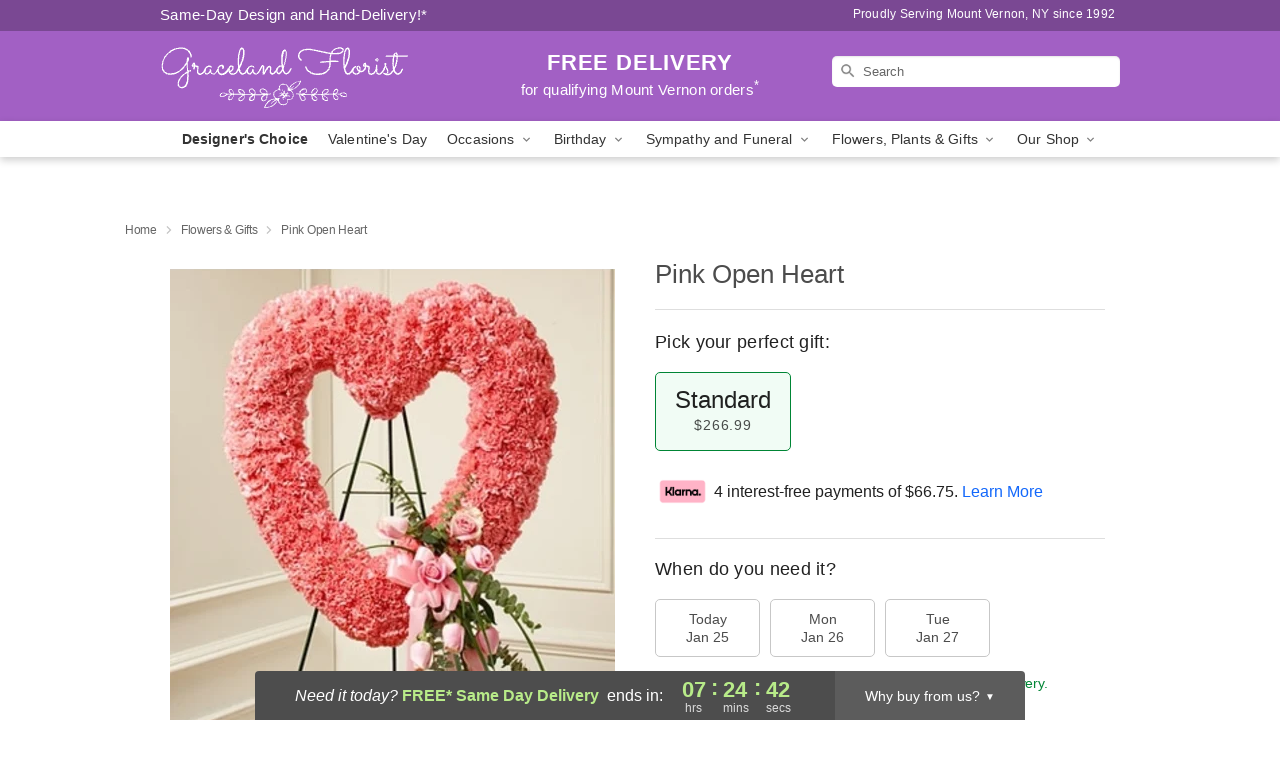

--- FILE ---
content_type: text/html; charset=UTF-8
request_url: https://www.gracelandflorist.com/flowers/pink-open-heart
body_size: 24777
content:
<!DOCTYPE html>
<html lang="en">

<head>
  <meta charset="UTF-8">
<meta name="msvalidate.01" content="" />
<meta name="verify-v1" content="" />
<meta name="google-site-verification" content="" />
<meta name="y_key" content="" />
<meta http-equiv="X-UA-Compatible" content="IE=edge" />
<meta http-equiv="Cache-Control" content="max-age=86400" />
<meta name="description" content="Order Pink Open Heart for delivery in Mount Vernon. Same day delivery available from Graceland Florist." />
<meta id="viewport" name="viewport" content="width=device-width, initial-scale=1">
<meta http-equiv="Content-Language" content="en-us" />  <link rel="preconnect" href="https://www.lovingly.com/" crossorigin> <link rel="dns-prefetch" href="https://www.lovingly.com/"><link rel="preconnect" href="https://res.cloudinary.com/" crossorigin> <link rel="dns-prefetch" href="https://res.cloudinary.com/"><link rel="preconnect" href="https://www.google.com/" crossorigin> <link rel="dns-prefetch" href="https://www.google.com/"><link rel="preconnect" href="https://fonts.gstatic.com/" crossorigin> <link rel="dns-prefetch" href="https://fonts.gstatic.com/"><link rel="preconnect" href="https://maps.google.com/" crossorigin> <link rel="dns-prefetch" href="https://maps.google.com/"><link rel="preconnect" href="https://ajax.googleapis.com/" crossorigin> <link rel="dns-prefetch" href="https://ajax.googleapis.com/"><link rel="preconnect" href="https://fonts.gstatic.com/" crossorigin> <link rel="dns-prefetch" href="https://fonts.gstatic.com/">
  
  <meta property="og:url" content="https://www.gracelandflorist.com/flowers/pink-open-heart" />
<meta property="og:type" content="website" />
<meta property="og:title" content="Send Pink Open Heart in Mount Vernon, NY - Graceland Florist" />
<meta property="og:description" content="Order Pink Open Heart for delivery in Mount Vernon. Same day delivery available from Graceland Florist." />
 
<meta property="og:image" content="http://res.cloudinary.com/ufn/image/upload/c_pad,f_auto,h_154,w_154/v1/cf/products/330x370_2370.jpg" />

<meta property="og:image:secure_url" content="https://res.cloudinary.com/ufn/image/upload/c_pad,f_auto,h_154,w_154/v1/cf/products/330x370_2370.jpg" />


<!-- Twitter cards -->

<meta name="twitter:card" content="summary_large_image">
<meta name="twitter:site" content="https://www.gracelandflorist.com/flowers/pink-open-heart">
<meta name="twitter:creator" content="">
<meta name="twitter:title" content="Send Pink Open Heart in Mount Vernon, NY - Graceland Florist">
<meta name="twitter:description" content="Order Pink Open Heart for delivery in Mount Vernon. Same day delivery available from Graceland Florist.">
<meta name="twitter:image" content="https://res.cloudinary.com/ufn/image/upload/c_pad,f_auto,h_154,w_154/v1/cf/products/330x370_2370.jpg">
  
    <link rel="canonical" href="https://www.gracelandflorist.com/flowers/pink-open-heart" />

  <!-- secure Fav and touch icons -->
<link rel="apple-touch-icon" sizes="57x57" href="https://res.cloudinary.com/ufn/image/upload/c_pad,h_57,w_57,fl_progressive,f_auto,q_auto/v1654277644/lovingly-logos/lovingly-favicon.ico">
<link rel="apple-touch-icon" sizes="114x114" href="https://res.cloudinary.com/ufn/image/upload/c_pad,h_114,w_114,fl_progressive,f_auto,q_auto/v1654277644/lovingly-logos/lovingly-favicon.ico">
<link rel="apple-touch-icon" sizes="72x72" href="https://res.cloudinary.com/ufn/image/upload/c_pad,h_72,w_72,fl_progressive,f_auto,q_auto/v1654277644/lovingly-logos/lovingly-favicon.ico">
<link rel="apple-touch-icon-precomposed" href="https://res.cloudinary.com/ufn/image/upload/c_pad,h_57,w_57,fl_progressive,f_auto,q_auto/v1654277644/lovingly-logos/lovingly-favicon.ico">
<link rel="shortcut icon" href="https://res.cloudinary.com/ufn/image/upload/c_scale,h_15,w_15,fl_progressive,f_auto,q_auto/v1654277644/lovingly-logos/lovingly-favicon.ico">

  <title>
    Send Pink Open Heart in Mount Vernon, NY - Graceland Florist  </title>

    <script>
  window.storeCurrency = 'USD';
  </script>

    

<script>


var jsdata = {"gtm_code":"GTM-PTBBP8FF","site_identifier":"www.gracelandflorist.com","site_ga4_id":"G-FBTKNH8M2T"};

// Initialize the data layer with site identifier and optional GA4/AdWords IDs
window.dataLayer = window.dataLayer || [];
var dataLayerInit = {
  'site_identifier': jsdata.site_identifier
};

// Add GA4 ID if available
if (jsdata.site_ga4_id) {
  dataLayerInit['site_ga4_id'] = jsdata.site_ga4_id;
}

// Add AdWords conversion ID if available
if (jsdata.site_adwords_id) {
  dataLayerInit['site_adwords_id'] = jsdata.site_adwords_id;
}

window.dataLayer.push(dataLayerInit);

// Google Tag Manager
(function(w,d,s,l,i){w[l]=w[l]||[];w[l].push({'gtm.start':
new Date().getTime(),event:'gtm.js'});var f=d.getElementsByTagName(s)[0],
j=d.createElement(s),dl=l!='dataLayer'?'&l='+l:'';j.async=true;j.src=
'https://gtm.lovingly.com/gtm.js?id='+i+dl;f.parentNode.insertBefore(j,f);
})(window,document,'script','dataLayer',jsdata.gtm_code);
// End Google Tag Manager

</script>
  <link rel='stylesheet' href='/css/theme/gambit/gambit_single-product.css?v=1769105920'></link><link rel='preload' href='/css/theme/gambit/gambit_master.css?v=1769105920' as='style' onload='this.onload=null;this.rel="stylesheet"'></link><link rel='preload' href='/css/theme/gambit/gambit_skin_solid_violet.css?v=1769105920' as='style' onload='this.onload=null;this.rel="stylesheet"'></link>
  
    <script type="application/ld+json">
{
    "@context": "https://schema.org",
    "@type": "Florist",
    "@id": "https://www.gracelandflorist.com#business",
    "name": "Graceland Florist",
    "url": "https://www.gracelandflorist.com",
    "legalName": "Graceland Flowers by Joe Inc",
    "description": "Order Pink Open Heart for delivery in Mount Vernon. Same day delivery available from Graceland Florist.",
    "logo": "https://res.cloudinary.com/ufn/image/upload/f_auto,q_auto,fl_progressive,w_250,h_70/v1554407862/1554407862031_2.svg",
    "image": [
        "https://res.cloudinary.com/ufn/image/upload/v1487123135/thor_splash/spring/Spring_Mobile.jpg"
    ],
    "priceRange": "$$",
    "telephone": "+19146643111",
    "email": "wecare@gracelandflorist.com",
    "currenciesAccepted": "USD",
    "acceptedPaymentMethod": [
        "Cash",
        "CreditCard"
    ],
    "foundingDate": "1992",
    "address": {
        "@type": "PostalAddress",
        "streetAddress": "527 Gramatan Ave",
        "addressLocality": "Mt Vernon",
        "addressRegion": "NY",
        "postalCode": "10552",
        "addressCountry": "US"
    },
    "geo": {
        "@type": "GeoCoordinates",
        "latitude": 40.925121,
        "longitude": -73.835807
    },
    "hasMap": "https://www.google.com/maps/dir/?api=1\u0026destination=40.92512100,-73.83580700\u0026travelmode=driving",
    "openingHours": [
        "Su 08:00:00-17:00:00",
        "Mo 08:00:00-19:00:00",
        "Tu 08:00:00-19:00:00",
        "We 08:00:00-19:00:00",
        "Th 08:00:00-19:00:00",
        "Fr 08:00:00-19:00:00",
        "Sa 08:00:00-19:00:00"
    ],
    "sameAs": [
        "https://www.google.com/maps/place/1-800-Flowers+Graceland+Florist/@40.9251152,-73.8358848,15z/data=!4m2!3m1!1s0x0:0x5f9c341765937957?sa=X\u0026ved=2ahUKEwjp3MyMt83hAhVBhuAKHWnpAbYQ_BIwC3oECAoQCA",
        "https://www.facebook.com/gracelandflorist/",
        "https://www.google.com/maps/place/1-800-Flowers+Graceland+Florist/@40.9251152,-73.8358848,15z/data=!4m2!3m1!1s0x0:0x5f9c341765937957?sa=X\u0026ved=2ahUKEwjp3MyMt83hAhVBhuAKHWnpAbYQ_BIwC3oECAoQCA"
    ],
    "contactPoint": {
        "@type": "ContactPoint",
        "contactType": "customer service",
        "telephone": "+19146643111",
        "email": "wecare@gracelandflorist.com",
        "areaServed": "Mt Vernon NY",
        "availableLanguage": [
            "English"
        ]
    },
    "areaServed": {
        "@type": "AdministrativeArea",
        "name": "Mt Vernon, NY"
    },
    "makesOffer": [
        {
            "@type": "Offer",
            "name": "Designer\u0027s Choice Bouquet",
            "price": "49.99",
            "priceCurrency": "USD",
            "availability": "https://schema.org/InStock",
            "url": "https://www.gracelandflorist.com/flowers/designers-choice-bouquet"
        },
        {
            "@type": "Offer",
            "name": "Same-Day Flower Delivery Service",
            "price": "0.00",
            "priceCurrency": "USD",
            "availability": "https://schema.org/InStock",
            "url": "https://www.gracelandflorist.com/delivery-policy"
        }
    ]
}
</script>

  
</head>

<body class="body
             solid-skin">
    
<!-- Google Tag Manager (noscript) -->
<noscript><iframe src="https://gtm.lovingly.com/ns.html?id=GTM-PTBBP8FF"
height="0" width="0" style="display:none;visibility:hidden"></iframe></noscript>
<!-- End Google Tag Manager (noscript) -->

  <a class="main-content-link" href="#maincontent">Skip to main content</a>

  <div id="covidModal" role="dialog" aria-label="Covid-19 Modal" class="reveal-modal animated medium covid-modal" data-reveal>

  <p>For our<strong> freshest, most beautiful blooms, please shop our <a href="/flowers/designers-choice-bouquet" title="Designer's Choice">Florist’s Choice</a> options,</strong> as we may be experiencing
      delays in receiving shipments of certain flower types.
  </p>

  <p>Please note that for all other orders, we may need to replace stems so we can deliver the freshest bouquet possible, and we may have to use a different vase.</p>

  <p>We promise to always deliver a  <strong>fresh, beautiful, and completely one-of-a-kind gift</strong> of the same or greater value as what you selected.<p>

  <p>Deliveries may also be impacted by COVID-19 restrictions. Rest assured that we are taking all recommended precautions to ensure customer satisfaction and safety.
    <br>
    <br>
    Delivery impacts may include:</p>
  <ul>
    <li>Restricted deliveries to hospitals or nursing homes </li>
    <li>Restricted deliveries to office buildings </li>
    <li>Restricted access to certain regional areas</li>
  </ul>

  <p>In addition, we may be using “no contact” delivery procedures. After confirming that the
    recipient is available to accept, their gift will be left at the door and the delivery driver will step back a
    safe distance to ensure they receive their gift.</p>

  <p>Please see our <a href="/about-us" aria-label="About Us">About Us</a> page for more details. We appreciate
        your understanding and support!</p>

  <a class="close-reveal-modal" aria-label="Close Covid-19 modal" tabindex="0" role="button">&#215;</a>

</div>

<div id="deliveryLaterModal" role="dialog" aria-label="Delivery Later Modal" aria-modal="true" class="reveal-modal animated medium covid-modal delivery-later-modal" data-reveal>

  <img class="delivery-later-modal__logo b-lazy" src="[data-uri]" data-src="https://res.cloudinary.com/ufn/image/upload/v1586371085/gift-now-logo_xqjmjz.svg" alt="Gift Now, Deliver Later logo">

  <div id="delivery-later-title" class="delivery-later-modal-title">Gift Now, Deliver Later</div>

  <p class="delivery-later-modal-subtitle">With <strong>Gift Now, Deliver Later</strong>, you'll send smiles twice! Here's how:</p>
  <img class="delivery-later-modal__small-image b-lazy" src="[data-uri]" data-src="https://res.cloudinary.com/ufn/image/upload/v1675263741/gift-card_yjh09i.svg" alt="Gift Card Logo">
  <p class="delivery-later-modal__instructions-copy">SMILE 1
  </p>
  <p>When you complete your purchase, your lucky recipient will instantly receive a surprise email that includes your card message and a picture of the flowers you chose.</p>
  <img class="delivery-later-modal__small-image b-lazy" src="[data-uri]" data-src="https://res.cloudinary.com/ufn/image/upload/v1675263852/Flowers_gsren6.svg" alt="Flowers logo">
  <p class="delivery-later-modal__instructions-copy">SMILE 2</p>

  <p>As soon as possible (usually within two weeks), we'll contact your recipient to schedule delivery of their gorgeous floral gift. Trust us, it'll be worth the wait! </p>

  <a class="close-reveal-modal" aria-label="Close Gift Now, Deliver Later modal" tabindex="0" role="button">&#215;</a>

</div>

<div id="alcoholModal" role="dialog" aria-label="Alcohol Modal" aria-modal="true" class="reveal-modal animated medium covid-modal" data-reveal>

  <p id="alcohol-modal-title"><strong>Wine for every occasion</strong></p>

  <p>We offer a wide-selection of premium wines to perfectly pair with your floral gift.</p>

  <p>Ordering a bottle (or two!) from our site is easy. Just make sure that:</p>
  <ul>
    <li>You're 21 or older</li>
    <li>The person picking up or receiving the delivery is 21 or older</li>
  </ul>

  <a class="close-reveal-modal" aria-label="Close alcohol modal" tabindex="0" role="button">&#215;</a>

</div>      <!-- Hidden trigger link for the modal -->
    <a href="#" data-reveal-id="coupon-modal" style="display: none;">Open Coupon Details</a>

    <div id="coupon-modal" class="reveal-modal animated small" data-reveal role="dialog" aria-label="coupon-modal-title" aria-modal="true">
        <div class="coupon-modal-content">
            <div class="coupon-modal-close">
                <div class="close-icon">
                    <a class="close-reveal-modal" aria-label="Close modal" tabindex="0" role="button">&#215;</a>
                </div>
            </div>
            <div class="coupon-modal-text">
                <p id="coupon-modal-title" class="banner-modal-content"></p>
            </div>
        </div>
    </div>

    <script>
        window.couponData = [];
    </script>

 
  
  
    <header id="stickyHeader">
            <div class="header__top-banner theme__background-color--dark">
        <div class="row">

          <div class="sticky__content">

            <!-- Sticky content -->
            <div class="sticky__store-name">
              <a class="JSVAR__lovingly-exclusive-override-slug" href="/" title="Graceland Florist - Mount Vernon Flower Delivery" notranslate>
                Graceland Florist              </a>
            </div>
            <div class="sticky__assurance">100% Florist-Designed and Hand-Delivered!</div>

          </div>

          <div class="header__text-container">
            <!-- Non-sticky content -->
            <div class="header__established">
              <a class="JSVAR__lovingly-exclusive-override-slug" href="/delivery-policy#:~:text=Same%20Day%20Delivery,-%3A" aria-label="Delivery Policy" title="Same-Day Design and Hand-Delivery!" target="_blank">
                Same-Day Design and Hand-Delivery!*
              </a>
            </div>

            <div class="header__phone-address">
                              <span id="proudly_serving" style="margin-right: 5px;"> 
                  Proudly Serving Mount Vernon, NY                  since 1992                </span>
                          </div>
          </div>

        </div>

      </div>

      <div class="header__solid-skin-container">

        <div class="row header__container">

          <div class="header">

            <!-- Left column -->
<div class="hide-for-small header__logo-container ieLogoContainer">

  <div>

    <a href="/" aria-label="Graceland Florist" class="JSVAR__lovingly-exclusive-override-slug header__logo-image-container header__logo-text" id="fittext1" title="Graceland Florist - Mount Vernon Flower Delivery">

      <figure><img loading="eager" alt="Flower delivery in Mount Vernon NY image" src="https://res.cloudinary.com/ufn/image/upload/c_pad,f_auto,q_auto,fl_progressive/1554407862031_2" /><figcaption>Graceland Florist - Flower Delivery in Mount Vernon, NY</figcaption></figure>
    </a>
  </div>

</div>
            <!-- Center column -->
<div class="hide-for-small free-delivery__container free-delivery__white">

  
  <div class="free-delivery">

      <a href="#" title="Free Delivery Disclaimer" data-reveal-id="free-delivery-disclaimer"><strong>FREE DELIVERY</strong> <span>for qualifying Mount Vernon orders<sup>*</sup></span></a>
  </div>

  
</div>

            <!-- Right column -->
            <div class="hide-for-small header__right-column logo_vert_align ">

              <!-- Search Bar -->
<div class="search__container search__container--dark-skin">
  
  <form action="/categories/searchProds" role="search" class="search-form" id="search-form-desktop" method="get" accept-charset="utf-8">
  <input name="sr" class="search-field search-input left" aria-label="Search" placeholder="Search" id="search-input-gambit-desktop" type="text"/>
  <input type="hidden" name="s_en" id="search-endesktop"/>
  <input class="hide" aria-hidden="1" type="submit" value="Submit Search Form"/>
  <label class="placeholder-label" id="search-placeholder-fallback-desktop">Search</label>

</form>
</div><!--/search__container-->

            </div>

          </div>

        </div>

      </div>

      <!-- NAVIGATION -->
      
<section class="mobile-navigation-bar" id="mobile-navigation-bar">
  <div class="mobile-navigation-bar__toggle hide-mobile-nav">
    <div id="toggle-nav" class="hamburger hamburger--squeeze js-hamburger">
      <div class="hamburger-box">
        <div class="hamburger-inner"></div>
      </div>
    </div>
  </div>
  <div class="mobile-navigation-bar__name hide-mobile-nav">
    <a class="JSVAR__lovingly-exclusive-override-slug" title="Graceland Florist" href="/">
      Graceland Florist    </a>
  </div>
  <div class="mobile-navigation-bar__right-section hide-mobile-nav">
    <button id="searchIcon" type="submit" alt="Open search input">
    <img width="19" height="19" alt="search glass icon"
        src="https://res.cloudinary.com/ufn/image/upload/w_19,h_19,f_auto,q_auto/v1472224554/storefront_assets/search.png" />
</button>
    <!-- Back button : id backNext -->
<div class="back-next-button__container" id="backNext">
    <button type="button" role="button"  class="back-next-button" id="navBackButton">
        <img height="auto" src="https://res.cloudinary.com/ufn/image/upload/v1570470309/arrow_upward-24px_gjozgt.svg"
            alt="Back arrow" />
    </button>
</div>  </div>

  <div id="mobileSearchContainer" class="search-form__container hide-mobile-nav">
    <!-- Search Bar -->
<div class="search__container search__container--dark-skin">
  
  <form action="/categories/searchProds" role="search" class="search-form" id="search-form-mobile" method="get" accept-charset="utf-8">
  <input name="sr" class="search-field search-input left" aria-label="Search" placeholder="Search" id="search-input-gambit-mobile" type="text"/>
  <input type="hidden" name="s_en" id="search-enmobile"/>
  <input class="hide" aria-hidden="1" type="submit" value="Submit Search Form"/>
  <label class="placeholder-label" id="search-placeholder-fallback-mobile">Search</label>

</form>
</div><!--/search__container-->
  </div>

  <div class="mobile-navigation__side-list hide-mobile-nav" id="mobile-nav-sidebar">
    <ul>
      <li class="sr-only">Nav Menu</li>
    </ul>
  </div>

  <div role="navigation" id="mobile-nav-content" class="mobile-navigation__main-list hide-mobile-nav">
    <ul>
      <!-- DEAL OF THE DAY -->
      <li class="mobile-navigation__list-item promoted-product-link">
        <a href="/flowers/designers-choice-bouquet" title="View Designer's Choice Product" class="mobile-navigation__deal-link JSVAR__lovingly-exclusive-override-slug" aria-label="Designer's Choice">Designer's Choice</a>      </li>

      <!-- FEATURED CATEGORY -->
                      <li class="mobile-navigation__list-item">
          <a href="/valentines-day" class="">Valentine's Day</a>        </li>
      
            
      <li class="mobile-navigation__list-item mobile-navigation__has-dropdown">
        <button type="button" role="button" aria-haspopup="true" aria-expanded="false" class="mobile-navigation__dropdown-button"
          data-ul="occasions">Occasions          <svg role="presentation" class="right-carat" xmlns="http://www.w3.org/2000/svg" width="24" height="24" viewBox="0 0 24 24">
            <path data-name="Path 731" d="M8.59,16.59,13.17,12,8.59,7.41,10,6l6,6-6,6Z" fill="#000" ></path>
            <path data-name="Path 732" d="M0,0H24V24H0Z" fill="none" ></path>
          </svg>
        </button>
        <ul id="occasions">
          
<ul class="navigation__dropdown-list split-column"><li><a href="/valentines-day" title="Visit the Valentine's Day category" class="">Valentine's Day</a></li><li><a href="/winter" title="Visit the Winter category" class="">Winter</a></li><li><a href="/birthday" title="Visit the Birthday category" class="">Birthday</a></li><li><a href="/sympathy-and-funeral" title="Visit the Sympathy and Funeral category" class="">Sympathy and Funeral</a></li><li><a href="/any-occasion" title="Visit the Any Occasion category" class="">Any Occasion</a></li><li><a href="/love-and-romance" title="Visit the Love and Romance category" class="">Love and Romance</a></li><li><a href="/thinking-of-you" title="Visit the Thinking of You category" class="">Thinking of You</a></li><li><a href="/im-sorry-flowers" title="Visit the I'm Sorry Flowers category" class="">I'm Sorry Flowers</a></li><li><a href="/new-baby" title="Visit the New Baby category" class="">New Baby</a></li><li><a href="/get-well" title="Visit the Get Well category" class="">Get Well</a></li><li><a href="/anniversary" title="Visit the Anniversary category" class="">Anniversary</a></li><li><a href="/just-because" title="Visit the Just Because category" class="">Just Because</a></li><li><a href="/thank-you" title="Visit the Thank You category" class="">Thank You</a></li><li><a href="/congratulations" title="Visit the Congratulations category" class="">Congratulations</a></li><li><a href="/business-gifting" title="Visit the Business Gifting category" class="">Business Gifting</a></li></ul>
        </ul>
      </li>
            
      <li class="mobile-navigation__list-item mobile-navigation__has-dropdown">
        <button type="button" role="button" aria-haspopup="true" aria-expanded="false" class="mobile-navigation__dropdown-button"
          data-ul="birthday">Birthday          <svg role="presentation" class="right-carat" xmlns="http://www.w3.org/2000/svg" width="24" height="24" viewBox="0 0 24 24">
            <path data-name="Path 731" d="M8.59,16.59,13.17,12,8.59,7.41,10,6l6,6-6,6Z" fill="#000" ></path>
            <path data-name="Path 732" d="M0,0H24V24H0Z" fill="none" ></path>
          </svg>
        </button>
        <ul id="birthday">
          
<ul class="navigation__dropdown-list "><li><a href="/birthday" title="Visit the All Birthday category" class="">All Birthday</a></li><li><a href="/birthday-for-friend" title="Visit the Birthday for Friend category" class="">Birthday for Friend</a></li><li><a href="/birthday-for-her" title="Visit the Birthday for Her category" class="">Birthday for Her</a></li><li><a href="/birthday-for-mom" title="Visit the Birthday for Mom category" class="">Birthday for Mom</a></li><li><a href="/birthday-for-colleague" title="Visit the Birthday for Colleague category" class="">Birthday for Colleague</a></li><li><a href="/birthday-for-him" title="Visit the Birthday for Him category" class="">Birthday for Him</a></li></ul>
        </ul>
      </li>
            
      <li class="mobile-navigation__list-item mobile-navigation__has-dropdown">
        <button type="button" role="button" aria-haspopup="true" aria-expanded="false" class="mobile-navigation__dropdown-button"
          data-ul="sympathy_and_funeral">Sympathy and Funeral          <svg role="presentation" class="right-carat" xmlns="http://www.w3.org/2000/svg" width="24" height="24" viewBox="0 0 24 24">
            <path data-name="Path 731" d="M8.59,16.59,13.17,12,8.59,7.41,10,6l6,6-6,6Z" fill="#000" ></path>
            <path data-name="Path 732" d="M0,0H24V24H0Z" fill="none" ></path>
          </svg>
        </button>
        <ul id="sympathy_and_funeral">
          
<ul class="navigation__dropdown-list split-column"><li><a href="/sympathy-and-funeral" title="Visit the All Sympathy and Funeral category" class="">All Sympathy and Funeral</a></li><li><a href="/loss-of-a-pet" title="Visit the Loss of a Pet category" class="">Loss of a Pet</a></li></ul>
        </ul>
      </li>
            
      <li class="mobile-navigation__list-item mobile-navigation__has-dropdown">
        <button type="button" role="button" aria-haspopup="true" aria-expanded="false" class="mobile-navigation__dropdown-button"
          data-ul="flowers__plants___gifts">Flowers, Plants & Gifts          <svg role="presentation" class="right-carat" xmlns="http://www.w3.org/2000/svg" width="24" height="24" viewBox="0 0 24 24">
            <path data-name="Path 731" d="M8.59,16.59,13.17,12,8.59,7.41,10,6l6,6-6,6Z" fill="#000" ></path>
            <path data-name="Path 732" d="M0,0H24V24H0Z" fill="none" ></path>
          </svg>
        </button>
        <ul id="flowers__plants___gifts">
          
<ul class="navigation__dropdown-list triple-column"><li class="navigation__subnav-list"><div class="navigation__dropdown-title">Flower Type</div><ul class="navigation__dropdown-list"><li><a href="/orchids" title="Visit the Orchids category" class="">Orchids</a></li><li><a href="/lilies" title="Visit the Lilies category" class="">Lilies</a></li><li><a href="/roses" title="Visit the Roses category" class="">Roses</a></li></ul></li><li class="navigation__subnav-list"><div class="navigation__dropdown-title">Plants</div><ul class="navigation__dropdown-list"><li><a href="/green-plants" title="Visit the Green Plants category" class="">Green Plants</a></li><li><a href="/blooming-plants" title="Visit the Blooming Plants category" class="">Blooming Plants</a></li><li><a href="/orchid-plants" title="Visit the Orchid Plants category" class="">Orchid Plants</a></li></ul></li><li class="navigation__subnav-list"><div class="navigation__dropdown-title">Color</div><ul class="navigation__dropdown-list"><li><a href="/purple" title="Visit the Purple category" class="">Purple</a></li><li><a href="/pink" title="Visit the Pink category" class="">Pink</a></li><li><a href="/mixed" title="Visit the Mixed category" class="">Mixed</a></li><li><a href="/yellow" title="Visit the Yellow category" class="">Yellow</a></li><li><a href="/white" title="Visit the White category" class="">White</a></li><li><a href="/green" title="Visit the Green category" class="">Green</a></li><li><a href="/orange" title="Visit the Orange category" class="">Orange</a></li><li><a href="/red" title="Visit the Red category" class="">Red</a></li><li><a href="/blue" title="Visit the Blue category" class="">Blue</a></li></ul></li><li class="navigation__subnav-list"><div class="navigation__dropdown-title">Collections</div><ul class="navigation__dropdown-list"><li><a href="/gift-baskets" title="Visit the Gift Baskets category" class="">Gift Baskets</a></li><li><a href="/modern" title="Visit the Modern category" class="">Modern</a></li><li><a href="/fruit-bouquets" title="Visit the Fruit Bouquets category" class="">Fruit Bouquets</a></li><li><a href="/our-custom-designs" title="Visit the Our Custom Designs category" class="">Our Custom Designs</a></li></ul></li><li class="navigation__subnav-list"><div class="navigation__dropdown-title">By Price</div><ul class="navigation__dropdown-list"><li><a href="/flowers-under-50" title="Visit the Flowers Under $50 category" class="">Flowers Under $50</a></li><li><a href="/flowers-50-to-60" title="Visit the Flowers $50 to $60 category" class="">Flowers $50 to $60</a></li><li><a href="/flowers-60-to-80" title="Visit the Flowers $60 to $80 category" class="">Flowers $60 to $80</a></li><li><a href="/flowers-over-80" title="Visit the Flowers Over $80 category" class="">Flowers Over $80</a></li></ul></li></ul>
        </ul>
      </li>
      
      <li class="mobile-navigation__list-item mobile-navigation__has-dropdown">
        <button type="button" role="button" aria-haspopup="true" aria-expanded="false" data-ul="our-shop" class="mobile-navigation__dropdown-button" title="Learn more about our shop">
          OUR SHOP
          <svg role="presentation" class="right-carat" xmlns="http://www.w3.org/2000/svg" width="24" height="24" viewBox="0 0 24 24">
            <path id="Path_731" data-name="Path 731" d="M8.59,16.59,13.17,12,8.59,7.41,10,6l6,6-6,6Z" fill="#000" />
            <path id="Path_732" data-name="Path 732" d="M0,0H24V24H0Z" fill="none" />
          </svg>
        </button>
        <ul id="our-shop">
          <li><a title="Visit Delivery Policy" href="/delivery-policy">Delivery Policy</a></li><li><a title="Visit Wedding Flowers" href="/wedding-flowers">Wedding Flowers</a></li>          <li>
            <a href="/about-us">About Us</a>          </li>
          
                      <div class="navigation__dropdown-title">Flower Delivery</div>
            <ul class="navigation__dropdown-list">
              <li><a title="Flower Delivery in Yonkers, NY" aria-label="Flower Delivery in Yonkers, NY" href="/flower-delivery/ny/yonkers">Yonkers, NY</a></li><li><a title="Flower Delivery in New Rochelle, NY" aria-label="Flower Delivery in New Rochelle, NY" href="/flower-delivery/ny/new-rochelle">New Rochelle, NY</a></li><li><a title="Flower Delivery in Mount Vernon, NY" aria-label="Flower Delivery in Mount Vernon, NY" href="/flower-delivery/ny/mount-vernon">Mount Vernon, NY</a></li><li><a title="Flower Delivery in White Plains, NY" aria-label="Flower Delivery in White Plains, NY" href="/flower-delivery/ny/white-plains">White Plains, NY</a></li><li><a title="Flower Delivery in Port Chester, NY" aria-label="Flower Delivery in Port Chester, NY" href="/flower-delivery/ny/port-chester">Port Chester, NY</a></li><li><a title="Flower Delivery in Harrison, NY" aria-label="Flower Delivery in Harrison, NY" href="/flower-delivery/ny/harrison">Harrison, NY</a></li><li><a title="Flower Delivery in Ossining, NY" aria-label="Flower Delivery in Ossining, NY" href="/flower-delivery/ny/ossining">Ossining, NY</a></li><li><a title="Flower Delivery in Mamaroneck, NY" aria-label="Flower Delivery in Mamaroneck, NY" href="/flower-delivery/ny/mamaroneck">Mamaroneck, NY</a></li><li><a title="Flower Delivery in Scarsdale, NY" aria-label="Flower Delivery in Scarsdale, NY" href="/flower-delivery/ny/scarsdale">Scarsdale, NY</a></li><li><a title="Flower Delivery in Rye, NY" aria-label="Flower Delivery in Rye, NY" href="/flower-delivery/ny/rye">Rye, NY</a></li>            </ul>
                    
        </ul>
      </li>

    </ul>
  </div>

  <!-- Mobile View -->
<div role="timer" class="countdown-timer__mobile show-for-small hide-force" id="countdownTimerv2ContainerMobile">
    <a href="#" title="Free Delivery Disclaimer" data-reveal-id="free-delivery-disclaimer">
        <div class="inner">

      <strong>
                <span class="free-tag">FREE*</span>
                <span id="deliveryDayTextMobile"></span>
      </strong>

      <div class="right-side-timer">
        <span class="small">&nbsp;Ends in:&nbsp;</span>
        <div id="countdownTimerv2Mobile" class="timer-mobile" notranslate></div>
      </div>
    </div>

      </a>
  </div>
</section>
<nav role="navigation" class="navigation "
  id="topbar">
  <ul class="navigation__main-list">

    <!-- DEAL OF THE DAY -->
    <li class="navigation__main-link no-dropdown promoted-product-link">
      <strong>
        <a href="/flowers/designers-choice-bouquet" title="View Designer's Choice Product" class="navigation__main-link-item JSVAR__lovingly-exclusive-override-slug" aria-label="Designer's Choice">Designer's Choice</a>      </strong>
    </li>

    <!-- FEATURED CATEGORY -->
                  <li class="navigation__main-link no-dropdown">
          <a href="/valentines-day" class="navigation__main-link-item ">Valentine's Day</a>        </li>
    
          
      <!-- Inject Sympathy Funeral category into this place -->
                                  <!-- <li class="navigation__main-link no-dropdown"> -->
                      <!-- </li> -->
              
      <li class="navigation__main-link navigation__has-dropdown">
        <button type="button" role="button" aria-haspopup="true" aria-expanded="false" class="navigation__main-link-item">Occasions <img
            class="b-lazy carat" src=[data-uri]
            data-src="https://res.cloudinary.com/ufn/image/upload/v1571166165/down-carat_lpniwv"
            alt="Dropdown down carat" /></button>
        <div class="navigation__dropdown">
          <div class="navigation__dropdown-content">
            <div class="navigation__dropdown-list-wrapper">
              <div class="navigation__dropdown-title">Occasions</div>
              
<ul class="navigation__dropdown-list split-column"><li><a href="/valentines-day" title="Visit the Valentine's Day category" class="">Valentine's Day</a></li><li><a href="/winter" title="Visit the Winter category" class="">Winter</a></li><li><a href="/birthday" title="Visit the Birthday category" class="">Birthday</a></li><li><a href="/sympathy-and-funeral" title="Visit the Sympathy and Funeral category" class="">Sympathy and Funeral</a></li><li><a href="/any-occasion" title="Visit the Any Occasion category" class="">Any Occasion</a></li><li><a href="/love-and-romance" title="Visit the Love and Romance category" class="">Love and Romance</a></li><li><a href="/thinking-of-you" title="Visit the Thinking of You category" class="">Thinking of You</a></li><li><a href="/im-sorry-flowers" title="Visit the I'm Sorry Flowers category" class="">I'm Sorry Flowers</a></li><li><a href="/new-baby" title="Visit the New Baby category" class="">New Baby</a></li><li><a href="/get-well" title="Visit the Get Well category" class="">Get Well</a></li><li><a href="/anniversary" title="Visit the Anniversary category" class="">Anniversary</a></li><li><a href="/just-because" title="Visit the Just Because category" class="">Just Because</a></li><li><a href="/thank-you" title="Visit the Thank You category" class="">Thank You</a></li><li><a href="/congratulations" title="Visit the Congratulations category" class="">Congratulations</a></li><li><a href="/business-gifting" title="Visit the Business Gifting category" class="">Business Gifting</a></li></ul>            </div>
            <div class="navigation__dropdown-divider"></div>
            <div class="navigation__dropdown-promo">
              <a href="/flowers/designers-choice-bouquet" class="navigation__dropdown-promo-link" aria-label="Designer's Choice"><img alt="Your expert designer will create a unique hand-crafted arrangement." width="304" height="140" src="https://res.cloudinary.com/ufn/image/upload/f_auto,q_auto,fl_progressive,w_304,h_140/Covid-Desktop-Nav-Banner_ynp9ab"></a>            </div>
          </div>
        </div>
      </li>
          
      <!-- Inject Sympathy Funeral category into this place -->
                                  <!-- <li class="navigation__main-link no-dropdown"> -->
                      <!-- </li> -->
              
      <li class="navigation__main-link navigation__has-dropdown">
        <button type="button" role="button" aria-haspopup="true" aria-expanded="false" class="navigation__main-link-item">Birthday <img
            class="b-lazy carat" src=[data-uri]
            data-src="https://res.cloudinary.com/ufn/image/upload/v1571166165/down-carat_lpniwv"
            alt="Dropdown down carat" /></button>
        <div class="navigation__dropdown">
          <div class="navigation__dropdown-content">
            <div class="navigation__dropdown-list-wrapper">
              <div class="navigation__dropdown-title">Birthday</div>
              
<ul class="navigation__dropdown-list split-column"><li><a href="/birthday" title="Visit the All Birthday category" class="">All Birthday</a></li><li><a href="/birthday-for-friend" title="Visit the Birthday for Friend category" class="">Birthday for Friend</a></li><li><a href="/birthday-for-her" title="Visit the Birthday for Her category" class="">Birthday for Her</a></li><li><a href="/birthday-for-mom" title="Visit the Birthday for Mom category" class="">Birthday for Mom</a></li><li><a href="/birthday-for-colleague" title="Visit the Birthday for Colleague category" class="">Birthday for Colleague</a></li><li><a href="/birthday-for-him" title="Visit the Birthday for Him category" class="">Birthday for Him</a></li></ul>            </div>
            <div class="navigation__dropdown-divider"></div>
            <div class="navigation__dropdown-promo">
              <a href="/flowers/designers-choice-bouquet" class="navigation__dropdown-promo-link" aria-label="Designer's Choice"><img alt="Your expert designer will create a unique hand-crafted arrangement." width="304" height="140" src="https://res.cloudinary.com/ufn/image/upload/f_auto,q_auto,fl_progressive,w_304,h_140/Covid-Desktop-Nav-Banner_ynp9ab"></a>            </div>
          </div>
        </div>
      </li>
          
      <!-- Inject Sympathy Funeral category into this place -->
                                  <!-- <li class="navigation__main-link no-dropdown"> -->
                      <!-- </li> -->
              
      <li class="navigation__main-link navigation__has-dropdown">
        <button type="button" role="button" aria-haspopup="true" aria-expanded="false" class="navigation__main-link-item">Sympathy and Funeral <img
            class="b-lazy carat" src=[data-uri]
            data-src="https://res.cloudinary.com/ufn/image/upload/v1571166165/down-carat_lpniwv"
            alt="Dropdown down carat" /></button>
        <div class="navigation__dropdown">
          <div class="navigation__dropdown-content">
            <div class="navigation__dropdown-list-wrapper">
              <div class="navigation__dropdown-title">Sympathy and Funeral</div>
              
<ul class="navigation__dropdown-list split-column"><li><a href="/sympathy-and-funeral" title="Visit the All Sympathy and Funeral category" class="">All Sympathy and Funeral</a></li><li><a href="/loss-of-a-pet" title="Visit the Loss of a Pet category" class="">Loss of a Pet</a></li></ul>            </div>
            <div class="navigation__dropdown-divider"></div>
            <div class="navigation__dropdown-promo">
              <a href="/flowers/designers-choice-bouquet" class="navigation__dropdown-promo-link" aria-label="Designer's Choice"><img alt="Your expert designer will create a unique hand-crafted arrangement." width="304" height="140" src="https://res.cloudinary.com/ufn/image/upload/f_auto,q_auto,fl_progressive,w_304,h_140/Covid-Desktop-Nav-Banner_ynp9ab"></a>            </div>
          </div>
        </div>
      </li>
          
      <!-- Inject Sympathy Funeral category into this place -->
                                  <!-- <li class="navigation__main-link no-dropdown"> -->
                      <!-- </li> -->
              
      <li class="navigation__main-link navigation__has-dropdown">
        <button type="button" role="button" aria-haspopup="true" aria-expanded="false" class="navigation__main-link-item">Flowers, Plants & Gifts <img
            class="b-lazy carat" src=[data-uri]
            data-src="https://res.cloudinary.com/ufn/image/upload/v1571166165/down-carat_lpniwv"
            alt="Dropdown down carat" /></button>
        <div class="navigation__dropdown">
          <div class="navigation__dropdown-content">
            <div class="navigation__dropdown-list-wrapper">
              <div class="navigation__dropdown-title"></div>
              
<ul class="navigation__dropdown-list triple-column"><li class="navigation__subnav-list"><div class="navigation__dropdown-title">Flower Type</div><ul class="navigation__dropdown-list"><li><a href="/orchids" title="Visit the Orchids category" class="">Orchids</a></li><li><a href="/lilies" title="Visit the Lilies category" class="">Lilies</a></li><li><a href="/roses" title="Visit the Roses category" class="">Roses</a></li></ul></li><li class="navigation__subnav-list"><div class="navigation__dropdown-title">Plants</div><ul class="navigation__dropdown-list"><li><a href="/green-plants" title="Visit the Green Plants category" class="">Green Plants</a></li><li><a href="/blooming-plants" title="Visit the Blooming Plants category" class="">Blooming Plants</a></li><li><a href="/orchid-plants" title="Visit the Orchid Plants category" class="">Orchid Plants</a></li></ul></li><li class="navigation__subnav-list"><div class="navigation__dropdown-title">Color</div><ul class="navigation__dropdown-list"><li><a href="/purple" title="Visit the Purple category" class="">Purple</a></li><li><a href="/pink" title="Visit the Pink category" class="">Pink</a></li><li><a href="/mixed" title="Visit the Mixed category" class="">Mixed</a></li><li><a href="/yellow" title="Visit the Yellow category" class="">Yellow</a></li><li><a href="/white" title="Visit the White category" class="">White</a></li><li><a href="/green" title="Visit the Green category" class="">Green</a></li><li><a href="/orange" title="Visit the Orange category" class="">Orange</a></li><li><a href="/red" title="Visit the Red category" class="">Red</a></li><li><a href="/blue" title="Visit the Blue category" class="">Blue</a></li></ul></li><li class="navigation__subnav-list"><div class="navigation__dropdown-title">Collections</div><ul class="navigation__dropdown-list"><li><a href="/gift-baskets" title="Visit the Gift Baskets category" class="">Gift Baskets</a></li><li><a href="/modern" title="Visit the Modern category" class="">Modern</a></li><li><a href="/fruit-bouquets" title="Visit the Fruit Bouquets category" class="">Fruit Bouquets</a></li><li><a href="/our-custom-designs" title="Visit the Our Custom Designs category" class="">Our Custom Designs</a></li></ul></li><li class="navigation__subnav-list"><div class="navigation__dropdown-title">By Price</div><ul class="navigation__dropdown-list"><li><a href="/flowers-under-50" title="Visit the Flowers Under $50 category" class="">Flowers Under $50</a></li><li><a href="/flowers-50-to-60" title="Visit the Flowers $50 to $60 category" class="">Flowers $50 to $60</a></li><li><a href="/flowers-60-to-80" title="Visit the Flowers $60 to $80 category" class="">Flowers $60 to $80</a></li><li><a href="/flowers-over-80" title="Visit the Flowers Over $80 category" class="">Flowers Over $80</a></li></ul></li></ul>            </div>
            <div class="navigation__dropdown-divider"></div>
            <div class="navigation__dropdown-promo">
              <a href="/flowers/designers-choice-bouquet" class="navigation__dropdown-promo-link" aria-label="Designer's Choice"><img alt="Your expert designer will create a unique hand-crafted arrangement." width="304" height="140" src="https://res.cloudinary.com/ufn/image/upload/f_auto,q_auto,fl_progressive,w_304,h_140/Covid-Desktop-Nav-Banner_ynp9ab"></a>            </div>
          </div>
        </div>
      </li>
    
    <li class="navigation__main-link navigation__has-dropdown navigation__cms-dropdown split-column">
      <button type="button" role="button" aria-haspopup="true" aria-expanded="false" class="navigation__main-link-item">Our Shop <img class="b-lazy carat"
          src=[data-uri]
          data-src="https://res.cloudinary.com/ufn/image/upload/v1571166165/down-carat_lpniwv"
          alt="Dropdown down carat" /></button>
      <div class="navigation__dropdown">
        <div class="navigation__dropdown-content geo-landing">
          <ul class="navigation__dropdown-list cms-column">
            <li>
              <a href="/about-us" title="About our shop">About Us</a>            </li>
            <li>
              <a href="/delivery-policy" aria-label="Delivery Policy">Delivery &amp; Substitution
                Policy</a>
            </li>
            <li>
              <a href="/flowers" aria-label="All Flowers & Gifts">All Flowers & Gifts</a>
            </li>
            <li><a title="Visit Wedding Flowers" aria-label="Visit Wedding Flowers" href="/wedding-flowers">Wedding Flowers</a></li>          </ul>
                        <div class="navigation__dropdown-title geo-landing-locations">
                Flower Delivery
                <ul class="navigation__dropdown-list">
                <li><a title="Flower Delivery in Yonkers, NY" aria-label="Flower Delivery in Yonkers, NY" href="/flower-delivery/ny/yonkers">Yonkers, NY</a></li><li><a title="Flower Delivery in New Rochelle, NY" aria-label="Flower Delivery in New Rochelle, NY" href="/flower-delivery/ny/new-rochelle">New Rochelle, NY</a></li><li><a title="Flower Delivery in Mount Vernon, NY" aria-label="Flower Delivery in Mount Vernon, NY" href="/flower-delivery/ny/mount-vernon">Mount Vernon, NY</a></li><li><a title="Flower Delivery in White Plains, NY" aria-label="Flower Delivery in White Plains, NY" href="/flower-delivery/ny/white-plains">White Plains, NY</a></li><li><a title="Flower Delivery in Port Chester, NY" aria-label="Flower Delivery in Port Chester, NY" href="/flower-delivery/ny/port-chester">Port Chester, NY</a></li><li><a title="Flower Delivery in Harrison, NY" aria-label="Flower Delivery in Harrison, NY" href="/flower-delivery/ny/harrison">Harrison, NY</a></li><li><a title="Flower Delivery in Ossining, NY" aria-label="Flower Delivery in Ossining, NY" href="/flower-delivery/ny/ossining">Ossining, NY</a></li><li><a title="Flower Delivery in Mamaroneck, NY" aria-label="Flower Delivery in Mamaroneck, NY" href="/flower-delivery/ny/mamaroneck">Mamaroneck, NY</a></li><li><a title="Flower Delivery in Scarsdale, NY" aria-label="Flower Delivery in Scarsdale, NY" href="/flower-delivery/ny/scarsdale">Scarsdale, NY</a></li><li><a title="Flower Delivery in Rye, NY" aria-label="Flower Delivery in Rye, NY" href="/flower-delivery/ny/rye">Rye, NY</a></li>                </ul>
              </div>
            
          <div class="navigation__dropdown-divider"></div>
          <div class="navigation__dropdown-promo">
            <a href="/flowers/designers-choice-bouquet" class="navigation__dropdown-promo-link" aria-label="Designer's Choice"><img alt="Your expert designer will create a unique hand-crafted arrangement." width="304" height="140" src="https://res.cloudinary.com/ufn/image/upload/f_auto,q_auto,fl_progressive,w_304,h_140/Covid-Desktop-Nav-Banner_ynp9ab"></a>          </div>
        </div>
      </div>
    </li>

  </ul>

</nav>
    </header>
    <!-- End solid header container -->

          <!-- Desktop Version -->
<div role="timer" class="countdown-timer hide-for-small hide-force" id="countdownTimerv2ContainerDesktop">
  <div class="countdown-timer__top-container" id="toggleBlock">
    <div class="timer-container">
      <div class="inner">
        <div class="text">
          <em>
            <span id="deliveryDayPreText"></span>
          </em> 
            <strong>
            FREE*            <span id="deliveryDayTextDesktop"></span>
            </strong>&nbsp;ends in:&nbsp;
        </div>
        <div class="timer" id="countdownTimerv2Desktop">

        </div>
      </div>
    </div>
    <div class="assurance-container">
      Why buy from us?&nbsp;
      <span class="toggle-icon__close" id="toggleIconClose">&#x25b2;</span>
      <span class="toggle-icon__open" id="toggleIconOpen">&#x25bc;</span>
    </div>
  </div>
  <div class="countdown-timer__satisfaction-container" id="satisfactionBottomContainer">
    <div class="row">
      <div class="column">
        <div class="section-block">
          <div class="poa__section"><div class="poa__attention">100%</div><div class="poa__secondary">SATISFACTION <br> GUARANTEE</div></div>
        </div>
      </div>
        <div class="column">
          <div class="section-block">
            <div class="poa__section">
              <div class="poa__attention">REAL</div>
              <div class="poa__secondary">WE ARE A REAL
                <br/>LOCAL FLORIST
              </div>
            </div>
          </div>
        </div>
      <div class="column">
        <div class="section-block">
          <div class="poa__section"><div class="poa__attention">100%</div><div class="poa__secondary">FLORIST DESIGNED <br> AND HAND DELIVERED</div></div>
        </div>
      </div>
    </div>
          <div class="disclaimer-text">
      * Free local delivery is available for local online orders only. For orders being sent outside of our local delivery zone,
        a delivery fee based on the recipient’s address will be calculated during checkout.
      </div>
      </div>
</div>
    
    <!-- Start CONTENT-->
    <main id="maincontent"
      class=" ">
      <script async>
  window.product = {"AccountProduct":{"id":"1479744","account_id":"73128","product_id":"1105","seo_id":"607159","price":"266.99","deluxe_increment":"0.00","premium_increment":"0.00","deluxe_price":"276.99","premium_price":"286.99","num_sales":"0","is_virtual":false,"is_favorite":false,"is_active":true,"is_enabled_deluxe":false,"is_enabled_premium":false,"is_tax_free":false,"is_food_tax_exempt":false,"is_lovingly_fee_free":false,"created":"2019-04-05 21:09:08","last_viewed":"2022-03-28 21:50:43","modified":"2022-03-28 21:50:43","extra_data":"{}","price_premium":"266.99","price_deluxe":"266.99","is_active_premium":"0","is_active_deluxe":"0","Product":{"id":"1105","product_type_id":"3","account_id":null,"arrangement_id":null,"selection_guide_id":"2","name":"Pink Open Heart","slug":"pink-open-heart","description":"\u003Cp\u003EWhen you need a beautiful way to convey your sympathy and love, this open heart standing spray is the perfect choice.\u003C\/p\u003E","meta_description":null,"care_instructions":null,"detailed_recipe":null,"page_title":"Flowers","price":"249.99","deluxe_increment":"10.00","premium_increment":"20.00","size":"26\u0022H x 26\u0022W ","type":"arrangement","sku":"91240S","deluxe_sku":"91240M","premium_sku":"91240L","is_active":true,"is_always_enabled":false,"is_funeral":true,"is_addon":false,"is_21plus":"0","is_base":true,"is_splash_promo":false,"is_temp_theme_product":false,"promo_text":null,"is_freeform":false,"is_tax_free":false,"is_food_tax_exempt":false,"is_lovingly_fee_free":false,"manufacturer":"bloomnet","created":"2014-04-23 17:04:00","last_viewed":null,"modified":"2025-12-02 15:34:59","product_id":"1105","price_deluxe":"259.99","price_premium":"269.99","ProductImage":[{"id":"1195","product_id":"1105","size":"standard","extra_id":"","extra_size_label":"approximately 26\u0022H x 26\u0022W ","extra_description":null,"cloudfront_filename":"products\/330x370_2370.jpg","ordr":null,"created":"2014-04-23 17:04:00","modified":"2014-04-23 17:04:00","filename":"v1\/cf\/products\/330x370_2370.jpg"}]}}} ;
</script>

<!-- Back Button and Breadcrumbs Section -->
<div class="back-and-breadcrumbs-section">
  <div class="back-button-container">
    <button id="back-button"
            class="back-button hide"
            data-category=""
            data-url=""
            aria-label="Back">
      <div class="back-button__icon">
        <svg xmlns="http://www.w3.org/2000/svg" width="16" height="16" viewBox="0 0 16 16" fill="none">
          <path d="M13.3334 7.33332H5.22008L8.94675 3.60666L8.00008 2.66666L2.66675 7.99999L8.00008 13.3333L8.94008 12.3933L5.22008 8.66666H13.3334V7.33332Z" fill="#005E26"/>
        </svg>
      </div>
      <span class="back-button__text" id="back-button-text">Back</span>
    </button>
  </div>
  
  <div class="breadcrumb-container">
        <div class="product-breadcrumbs-wrapper"><nav class="breadcrumbs" aria-label="Breadcrumb"><div class="breadcrumb-list"><span class="breadcrumb-item"><a href="/">Home</a></span><span class="breadcrumb-separator" aria-hidden="true"><svg xmlns="http://www.w3.org/2000/svg" width="16" height="16" viewBox="0 0 16 16" fill="none"><path d="M6.46979 4L5.52979 4.94L8.58312 8L5.52979 11.06L6.46979 12L10.4698 8L6.46979 4Z" fill="black" fill-opacity="0.24"/></svg></span><span class="breadcrumb-item"><a href="/flowers">Flowers &amp; Gifts</a></span><span class="breadcrumb-separator" aria-hidden="true"><svg xmlns="http://www.w3.org/2000/svg" width="16" height="16" viewBox="0 0 16 16" fill="none"><path d="M6.46979 4L5.52979 4.94L8.58312 8L5.52979 11.06L6.46979 12L10.4698 8L6.46979 4Z" fill="black" fill-opacity="0.24"/></svg></span><span class="breadcrumb-item breadcrumb-current" aria-current="page">Pink Open Heart</span></div></nav></div><script type="application/ld+json">{
    "@context": "https://schema.org",
    "@type": "BreadcrumbList",
    "itemListElement": [
        {
            "@type": "ListItem",
            "position": 1,
            "name": "Home",
            "item": "https://www.gracelandflorist.com/"
        },
        {
            "@type": "ListItem",
            "position": 2,
            "name": "Flowers & Gifts",
            "item": "https://www.gracelandflorist.com/flowers"
        },
        {
            "@type": "ListItem",
            "position": 3,
            "name": "Pink Open Heart"
        }
    ]
}</script>  </div>
</div>

<section class="row storefrontWrap">
  <h1 class="sr-only">Pink Open Heart</h1>

  <div class="row product productSectionOne mobile-reaarange-container">
    <div class="large-6 columns product__image-container product__section-one">

      
<img src="https://res.cloudinary.com/ufn/image/upload/c_pad,f_auto,fl_progressive,h_500,w_445/v1/cf/products/330x370_2370.jpg"flags="progressive" height="500" width="445" loading="eager" fetchpriority="high" decoding="async" alt="Pink Open Heart. An arrangement by Graceland Florist." title="Pink Open Heart. An arrangement by Graceland Florist." class="single-product-image standard_image" />
      
      
      <!-- fall back in case mobile headers not set -->
      
      <div class="large-6 columns product__section-three">

        <h2 id="optimizelyTextSwitchTitleTwo">Description</h2>
        <hr class="subheading-separator">

        <div>
  <div class="description">
    <p>
      <p>When you need a beautiful way to convey your sympathy and love, this open heart standing spray is the perfect choice.</p>    </p>
        <p>
      Product ID      <span id="prodViewId">
        91240S        </span>
      </p>
        <p class="description">
      <strong>26"H x 26"W</strong>
    </p>
      </div>
</div>
      </div>
    </div>



    <div class="large-6 columns shadow product__section-two">

            
       <!-- fall back in case mobile headers not set -->
              <h2 class="product__title desktop__title" id="optimizelyTextSwitchTitle" notranslate>
          Pink Open Heart</h2>
      
      <hr class="product__title-separator">

      <form class="mobile-form-flip" id="placeOrder" name="placeOrderFrm" action="https://cart.lovingly.com/orders/multistep"
        method="get">
        <input type="hidden" name="tenant_cid" id="tenant_cid" value="">
        
        <div class="mobile-flip-container">
          <div class="grid-pricepicker">
            <p class="product__options-title">
              Pick your perfect gift:            </p>
            
            <fieldset>
              <legend class="hide">
                Choose arrangement size/price              </legend>
              <ul id="pricepicker" class="pricepicker">
                                                <li class="select_size" tabindex="0"  id="standard_option" data-imageclass="standard_image" data-message="Show you care with a lovely arrangement." data-sku="91240S">
            <label class="hide" for="s">
                                $266.99                <input type="radio" aria-label="price_standard" value="standard" class="hide" name="s" />
            </label>
            <div class="option_price_left">
                                <span class="option_name" >standard</span>
                <span class="option_price" notranslate>$266.99</span>
            </div>
            </li>
            </ul>

  <!-- = $this->AccountService->isKlarnaActive($store_id); -->

    <p class="clear product__additional-info show-for-small" id="priceDescription">
        We'll add additional coordinating items to your order, or upgrade the size.
    </p>

    <div class="klarna-installments-container" id="klarnaInstallments"> 
        <img src="https://res.cloudinary.com/ufn/image/upload/v1706284720/klarna-pink_dcmgcg.png" alt="Accepted payment method: Klarna" class="klarna-pay-pink-logo">
        <!-- Display the calculated installment price -->
        4 interest-free payments of <span class="klarna-installment-price"></span>.
        <a class="klarna-learn-more-link" aria-label="Learn More" href="https://www.klarna.com/us/pay-with-klarna/" target="_blank">Learn More</a>
    </div>

            </fieldset>


          </div>

          <hr class="separator">

          <div class="grid-datepicker">
            <div class="product__datepicker-container">
              
              <p class="product__options-title no-margin-bottom clear">
                When do you need it?
              </p>

              <div class="product__datepicker-container">
                <div class="product__datepicker-tabs-container hide">
                  <div class="product__datepicker-tab product__datepicker-tab--left active" tabindex="0" id="deliveryTab" data-ordertype="delivery">
                  <img class="product__datepicker-tab__otype-image" src="https://res.cloudinary.com/ufn/image/upload/v1677254725/storefront_assets/delivery.png" alt="Delivery Truck Image"/>
                    Delivery
                  </div>
                  <div class="product__datepicker-tab product__datepicker-tab--right hide" tabindex="0" id="pickupTab" data-ordertype="pickup">
                    <img class="product__datepicker-tab__otype-image" src="https://res.cloudinary.com/ufn/image/upload/v1677254725/storefront_assets/pickup.png" alt="Storefront Image"/>
                    Pick Up
                  </div>
                </div>
                                <div id="delivery_dates_container" class="active no-free-delivery">
                  <div id="delivery_datepicker" class="date-links__container">

  <input class="datepicker-for-large" id="delivery_datepicker_input" type="hidden"
    placeholder="delivery_datepicker_input" required size="10"
    >

  <!-- <div id="datepicker"></div> -->

</div>                                  </div>
                <div id="pickup_dates_container" class="product__datepicker-days-container hide">
                  <div id="pickup_datepicker" class="date-links__container">

  <input class="datepicker-for-large" id="pickup_datepicker_input" type="hidden"
    placeholder="pickup_datepicker_input" required size="10"
    >

  <!-- <div id="datepicker"></div> -->

</div>                                  </div>

                                                <div class="product__datepicker-free-delivery need-it-today hide">
                  Need it today? <a>In-store pick up is available!</a>
                </div>
                                                <div class="product__datepicker-delivery-cutoff" id="deliveryCutoffCopy">
                  <em>Order in the next <span id="date-picker-delivery-countdown"></span> for same-day delivery.</em>
                </div>
                
                                <div class="product__datepicker-pickup-cutoff hide" id="pickupCutoffCopy">
                  <em>Order in the next <span id="date-picker-pickup-countdown"></span> for same-day pick up.</em>
                </div>
                
              </div>
                          </div>
          </div>
        </div>

        <div class="product__button-safe-container">
          <div class="product__order-button-container" id="sticky product-order-button">
            
                                    <button class="orderNow hide-for-print product__order-button" title="Order Now">
              <span class="start-order">Start Order</span>
              <!-- desktop, sympathy excluded -->
              <span class="select-gift">Start Order</span>
            </button>
            
            <!-- Satisfaction Guarantee -->
            <div class="product__satisfaction-guarantee">
              <svg xmlns="http://www.w3.org/2000/svg" width="14" height="14" viewBox="0 0 14 14" fill="none">
    <path d="M12.5691 2.26696L7.2097 0.0418052C7.07544 -0.0139214 6.92453 -0.0139487 6.7903 0.0418052L1.43093 2.26696C1.2268 2.35172 1.09375 2.551 1.09375 2.77202V5.477C1.09375 9.20158 3.34493 12.5519 6.79334 13.9594C6.92579 14.0135 7.07418 14.0135 7.20666 13.9594C10.655 12.552 12.9062 9.20161 12.9062 5.477V2.77202C12.9062 2.551 12.7732 2.35172 12.5691 2.26696ZM11.8125 5.477C11.8125 8.64327 9.95312 11.558 7 12.8591C4.12579 11.5928 2.1875 8.72908 2.1875 5.477V3.13712L7 1.139L11.8125 3.13712V5.477ZM6.39554 7.32036L8.74612 4.96981C8.95967 4.75625 9.30593 4.75622 9.51951 4.96981C9.73309 5.18339 9.73306 5.52964 9.51948 5.7432L6.78223 8.48044C6.56862 8.69405 6.22237 8.69397 6.00884 8.48044L4.48049 6.95209C4.26691 6.73851 4.26691 6.39225 4.48049 6.1787C4.69407 5.96514 5.04033 5.96512 5.25388 6.1787L6.39554 7.32036Z" fill="black" fill-opacity="0.7"/>
</svg>              <span>100% Satisfaction Guarantee</span>
            </div>

          </div>

          <div id="safe-cart-normal" class="safe-cart__container">
    <div class="safe-cart__title"><hr><span>Guaranteed SAFE Checkout</span></div>
            <img class="b-lazy desktop-image" alt="Accepted payment methods: Visa, Mastercard, Amex, Discover, Apple Pay, Google Pay, and Klarna" src="[data-uri]" data-src="https://res.cloudinary.com/ufn/image/upload/v1706382744/shop_accepted_payments_b0gsv5.svg" width="230" style="max-height: 40px" height="auto">
        <img class="b-lazy mobile-image" alt="Accepted payment methods: Visa, Mastercard, Amex, Discover, Apple Pay, Google Pay, and Klarna" src="[data-uri]" data-src="https://res.cloudinary.com/ufn/image/upload/v1713210774/Group_14579_1_ubhhcs.svg" style="max-height: 40px" height="auto">
    
    </div>
        </div>

        <hr class="separator safe-cart__separator hide-for-small">

        <section data-reveal-id="productAssuranceModal" class="poa show-for-small productAssuranceModal">
    <div class="poa__header-container">
        <h2 class="poa__title">
            Why Trust Graceland Florist?
        </h2>
    </div>
    <div class="poa__container">
        <div class="poa__section" style="flex-direction: column; align-items: center;">
            <div class="poa__attention" style="max-width: none; margin-bottom: 4px; padding-left: 0; text-align: center; display: flex; align-items: center; gap: 4px;">
                4.8<svg xmlns="http://www.w3.org/2000/svg" width="24" height="24" viewBox="0 0 24 24" fill="none" style="display: inline-block; vertical-align: middle;"><g clip-path="url(#clip0_6678_9696)"><path d="M14.43 10L12.96 5.16001C12.67 4.21001 11.33 4.21001 11.05 5.16001L9.56996 10H5.11996C4.14996 10 3.74996 11.25 4.53996 11.81L8.17996 14.41L6.74996 19.02C6.45996 19.95 7.53996 20.7 8.30996 20.11L12 17.31L15.69 20.12C16.46 20.71 17.54 19.96 17.25 19.03L15.82 14.42L19.46 11.82C20.25 11.25 19.85 10.01 18.88 10.01H14.43V10Z" fill="black" fill-opacity="0.7"/></g><defs><clipPath id="clip0_6678_9696"><rect width="24" height="24" fill="white"/></clipPath></defs></svg>            </div>
            <div class="poa__secondary" style="padding-left: 0; padding-top: 0; text-align: center;">Rating from 4,999 Happy Customers</div>
        </div>
        <div class="poa__section" style="flex-direction: column; align-items: center;">
            <div class="poa__attention" style="max-width: none; margin-bottom: 4px; padding-left: 0; text-align: center;">FAST</div>
            <div class="poa__secondary" style="padding-left: 0; padding-top: 0; text-align: center;">Same-day delivery in Mount Vernon since 1992</div>
        </div>
        <div class="poa__section" style="flex-direction: column; align-items: center;">
            <div class="poa__attention" style="max-width: none; margin-bottom: 4px; padding-left: 0; text-align: center;">100%</div>
            <div class="poa__secondary" style="padding-left: 0; padding-top: 0; text-align: center;">Florist-Designed and Hand-Delivered</div>
        </div>
    </div>
</section>

        <div class="assurance hide-for-print hide-for-small">
          <div class="satisfaction">
            <a href="#" data-reveal-id="productAssuranceModal">
              <span class="primary">BEST</span>
              <span class="secondary">REASONS TO<br>ORDER FROM US</span>
            </a>
          </div>

          <div class="save" id="productNoSfBannerItem">
            <a href="#" data-reveal-id="productAssuranceModal">
              <span class="primary">100%</span>
              <span class="secondary">
                FLORIST-DESIGNED
                <br>
                &amp; HAND-DELIVERED
            </a>
          </div>
        </div>


        <input type="hidden" id="product_json" value="[base64]">

<input type="hidden" required placeholder="a_id" value="1479744" name="a_id">
<input type="hidden" required placeholder="d_date" value="" id="hidden_delivery_date" name="d_date">
<input type="hidden" required placeholder="p_date" value="" id="hidden_pickup_date" name="p_date">
<input type="hidden" required placeholder="o" value="anyoccasion" id="selectOccasion" name="o" >
<input type="hidden" required placeholder="_ga" value="" id="ga_tracker" name="_ga" disabled>
<input type="hidden" required placeholder="_gac" value="" id="gac_tracker" name="_gac" disabled>
<!-- Both ga trackers are enabled when used in ga-tracker.js -->
<input type="hidden" placeholder="usecode" value="" id="usecode" name="usecode" disabled>
<input type="hidden" placeholder="o_type" value="localdelivery" id="o_type" name="o_type">
<input type="hidden" placeholder="origin" value="web" id="origin" name="origin">
<input type="hidden" placeholder="test_value" value="" id="test_value" name="test_value">
<input type="hidden" placeholder="test_name" value="" id="test_name" name="test_name">
<input type="hidden" placeholder="is_gndl" value="0" id="is_gndl" name="is_gndl">
<input type="hidden" placeholder="msclkid" name="msclkid" value="">
<input type="hidden" id="store_timezone_string" value="America/New_York">
<input type="hidden" placeholder="theme" name="theme" id="theme" value="Gambit">
<input type="hidden" placeholder="last_visited_category" name="last_visited_category" id="last_visited_category" value="">
<input type="hidden" placeholder="referer" name="referer" id="referer" value="Imh0dHBzOlwvXC93d3cuZ3JhY2VsYW5kZmxvcmlzdC5jb21cL2Zsb3dlcnNcL3Bpbmstb3Blbi1oZWFydCI-">

<!-- Size is located inside the form's size picker (name="s") -->

<!-- Sharing -->
<input type="hidden" placeholder="share_url_product" value="www.gracelandflorist.com" id="share_url_product">
<input type="hidden" placeholder="isUserLocalFrench" value="" id="isUserLocalFrench">
<input type="hidden" placeholder="shop_name_product" value="Pink Open Heart" id="shop_name_product">
<input type="hidden" placeholder="share_text_product" value="When you need a beautiful way to convey your sympathy and love, this open heart standing spray is the perfect choice." id="share_text_product">
<input type="hidden" placeholder="twittertext_product" value="Check out this #beautiful #floral arrangement: Pink Open Heart!" id="twittertext_product">
      </form>

      
    </div>



  </div>

  <div class="row product__lower-section" id="productLowerHalf">


    <div class="large-6 columns product__section-six">

      <h2 >Top Reasons to Buy</h2>
      <hr class="subheading-separator">

      <div>
  <div class="top_reasons">
    <p class="product-assurance__title">
    <strong>100% SATISFACTION GUARANTEE</strong>
    </p>
    <p>We take pride in our work, and stand behind every arrangement we deliver. If you are not completely satisfied with your order, please contact us so that we can make it right.</p>
    
    <p class="product-assurance__title">
    <strong> WE ARE A REAL LOCAL FLORIST</strong>
    </p>
    <p>We are proud to serve our local community in joyful and in sympathetic times. You can feel confident that you will get an amazing arrangement that is supporting a real local florist!</p>
    
    <p class="product-assurance__title">
    <strong>100% FLORIST DESIGNED</strong>
    </p>
    <p>Each arrangement is hand-designed by floral artists, bringing a unique blend of creativity and emotion. Your gift is as unforgettable as the moment it celebrates!</p>
    
    <p class="product-assurance__title">
    <strong>FRESH HAND-DELIVERED WARMTH</strong>
    </p>
    <p>Our hand-delivery promise means every bloom arrives in perfect condition, ensuring your thoughtful gesture leaves a lasting impression of warmth and care. No stale dry boxes here!</p>
    
    <p class="product-assurance__title customers-title">
    <strong class="desktop">JOIN THOUSANDS OF DELIGHTED CUSTOMERS</strong>
    <strong class="mobile">THOUSANDS OF HAPPY CUSTOMERS</strong>

    </p>
    <p>Our customers and the happiness of their friends and family are our top priority! As a local shop, our reputation matters and we will personally ensure that you’re happy with your arrangement!</p>

  </div>
</div>
    </div>

    <div id="customer_feedback" class="large-6 columns product__section-four">

      <h2>What People Are Saying</h2>
      <hr class="subheading-separator">

            <div id="empty_feedback">
        
<div class="clear">

    <meta content="/flowers/its-your-day-bouquet">
  
  <img src="https://res.cloudinary.com/ufn/image/upload/v1698246101/avatar_1_dhhnnn.svg" alt="Default Avatar" class="testimonialImage left" width="50" height="50">
  <div class="testimonialNameRating">
    <p class="testimonialName" notranslate>
      <meta content="Nabila">
      Nabila    </p>

    <p class="testimonialRating" role="img" aria-label="Rating: 5 out of 5">

      <meta content="1">
      <meta aria-label="score" content="5">
      <meta content="5">
              <span aria-hidden="true" role="presentation" class="star"></span>
              <span aria-hidden="true" role="presentation" class="star"></span>
              <span aria-hidden="true" role="presentation" class="star"></span>
              <span aria-hidden="true" role="presentation" class="star"></span>
              <span aria-hidden="true" role="presentation" class="star"></span>
      
    </p>

        <meta content="2021-Feb-27">
    
    <p class="testimonialDate">
      &nbsp;
      February 27, 2021          </p>

  </div>

    <div class="review_meta clear">
    <p class="review_meta__text">
      <span>
        <img alt="verified review logo" src="https://res.cloudinary.com/ufn/image/upload/v1698245925/verified_spx5f4.svg" width="15"> Verified Purchase
      </span>
      <span class="separator">&nbsp; &#124; &nbsp;</span>
      <meta content="It’s Your Day Bouquet®">
      <strong notranslate>
        <a href="/flowers/its-your-day-bouquet">It’s Your Day Bouquet®</a>      </strong> 
       
        delivered to
      The Bronx, NY          </p>
  </div>
  
  <p class="clear">
    Bought these flowers for my best friend very last minute and it was delivered the next day promptly. He absolutely loved them! A great last-minute decision to show appreciation for someone.  </p>

</div>

<div class="clear">

    <meta content="/flowers/ultimate-elegance-long-stem-pink-roses">
  
  <img src="https://res.cloudinary.com/ufn/image/upload/v1698246101/avatar_1_dhhnnn.svg" alt="Default Avatar" class="testimonialImage left" width="50" height="50">
  <div class="testimonialNameRating">
    <p class="testimonialName" notranslate>
      <meta content="Allison">
      Allison    </p>

    <p class="testimonialRating" role="img" aria-label="Rating: 5 out of 5">

      <meta content="1">
      <meta aria-label="score" content="5">
      <meta content="5">
              <span aria-hidden="true" role="presentation" class="star"></span>
              <span aria-hidden="true" role="presentation" class="star"></span>
              <span aria-hidden="true" role="presentation" class="star"></span>
              <span aria-hidden="true" role="presentation" class="star"></span>
              <span aria-hidden="true" role="presentation" class="star"></span>
      
    </p>

        <meta content="2021-Feb-26">
    
    <p class="testimonialDate">
      &nbsp;
      February 26, 2021          </p>

  </div>

    <div class="review_meta clear">
    <p class="review_meta__text">
      <span>
        <img alt="verified review logo" src="https://res.cloudinary.com/ufn/image/upload/v1698245925/verified_spx5f4.svg" width="15"> Verified Purchase
      </span>
      <span class="separator">&nbsp; &#124; &nbsp;</span>
      <meta content="Ultimate Elegance™ Long Stem Pink Roses">
      <strong notranslate>
        <a href="/flowers/ultimate-elegance-long-stem-pink-roses">Ultimate Elegance™ Long Stem Pink Roses</a>      </strong> 
       
        delivered to
      Mt Vernon, NY          </p>
  </div>
  
  <p class="clear">
    Graceland is the only Florist I use. I have been ordering flowers from Graceland for over twenty years. The quality and freshness is amazing and the arrangements are always beautiful every time I have ordered. The crew is very special. Many things have changed over the years but Graceland remains one of the best in the business. I give Graceland a rating of a 100 percent in every way. Thank you all!  </p>

</div>

<div class="clear">

    <meta content="/flowers/splendid-spring-bouquet-by-real-simple">
  
  <img src="https://res.cloudinary.com/ufn/image/upload/v1698246101/avatar_1_dhhnnn.svg" alt="Default Avatar" class="testimonialImage left" width="50" height="50">
  <div class="testimonialNameRating">
    <p class="testimonialName" notranslate>
      <meta content="Kasey">
      Kasey    </p>

    <p class="testimonialRating" role="img" aria-label="Rating: 5 out of 5">

      <meta content="1">
      <meta aria-label="score" content="5">
      <meta content="5">
              <span aria-hidden="true" role="presentation" class="star"></span>
              <span aria-hidden="true" role="presentation" class="star"></span>
              <span aria-hidden="true" role="presentation" class="star"></span>
              <span aria-hidden="true" role="presentation" class="star"></span>
              <span aria-hidden="true" role="presentation" class="star"></span>
      
    </p>

        <meta content="2021-Feb-26">
    
    <p class="testimonialDate">
      &nbsp;
      February 26, 2021          </p>

  </div>

    <div class="review_meta clear">
    <p class="review_meta__text">
      <span>
        <img alt="verified review logo" src="https://res.cloudinary.com/ufn/image/upload/v1698245925/verified_spx5f4.svg" width="15"> Verified Purchase
      </span>
      <span class="separator">&nbsp; &#124; &nbsp;</span>
      <meta content="Splendid Spring Bouquet™ by Real Simple®">
      <strong notranslate>
        <a href="/flowers/splendid-spring-bouquet-by-real-simple">Splendid Spring Bouquet™ by Real Simple®</a>      </strong> 
       
        delivered to
      Fleetwood, NY          </p>
  </div>
  
  <p class="clear">
    My order was swapped for something completely different that was not in stock. When I looked to see what the replacement was online it was significantly cheaper than what I had originally paid for. When I initially called I was told they could make swaps for flowers that were not in season and that they were supposed to reach out to make sure this was ok. I never received a phone call or an email. Graceland ultimately credited me the difference of the 2 floral arrangements but I was not pleased with the concept of swapping without permission. Keep this in mind when you are ordering...  </p>

</div>

<p class="review_sources">
  Reviews Sourced from
  Lovingly</p>


<input type="hidden" id="reviewsJson" name="reviewsJson" value="[base64]">

      </div>

    </div>

    <div id="empty_feedback_fallback" class="large-6 columns product__section-four product__related-container hide">

            <h2>You May Also Like</h2>
      <hr class="subheading-separator">
                  
<div class="large-4 columns text-center thumbnailContainer">
  
    <a href="/flowers/rose-elegance-premium-assorted-roses" class="product-thumb box-link product-link" data-id="1025" id="" title="View details for Rose Elegance™ Premium Assorted Roses" data-product-sku="1503S" data-product-name="Rose Elegance™ Premium Assorted Roses" data-product-price="69.99" data-product-index="1" data-list-name="Product List"><img src="https://res.cloudinary.com/ufn/image/upload/c_pad,f_auto,q_auto:eco,fl_progressive,w_241,h_270/v1/cf/products/330x370_1121.jpg" srcset="https://res.cloudinary.com/ufn/image/upload/c_pad,f_auto,q_auto:eco,fl_progressive,w_150,h_168/v1/cf/products/330x370_1121.jpg 150w, https://res.cloudinary.com/ufn/image/upload/c_pad,f_auto,q_auto:eco,fl_progressive,w_223,h_250/v1/cf/products/330x370_1121.jpg 223w, https://res.cloudinary.com/ufn/image/upload/c_pad,f_auto,q_auto:eco,fl_progressive,w_241,h_270/v1/cf/products/330x370_1121.jpg 241w, https://res.cloudinary.com/ufn/image/upload/c_pad,f_auto,q_auto:eco,fl_progressive,w_300,h_336/v1/cf/products/330x370_1121.jpg 300w, https://res.cloudinary.com/ufn/image/upload/c_pad,f_auto,q_auto:eco,fl_progressive,w_450,h_504/v1/cf/products/330x370_1121.jpg 450w, https://res.cloudinary.com/ufn/image/upload/c_pad,f_auto,q_auto:eco,fl_progressive,w_482,h_540/v1/cf/products/330x370_1121.jpg 482w" sizes="(max-width: 640px) 149px, (max-width: 900px) 223px, 241px" width="241" height="270" loading="lazy" decoding="async" alt="Rose Elegance™ Premium Assorted Roses. An arrangement by Graceland Florist." title="Rose Elegance™ Premium Assorted Roses. An arrangement by Graceland Florist." /><div class="product-info"><p ></p><h3 class="product-name-h3" notranslate>Rose Elegance™ Premium Assorted Roses</h3><p class="product-price">From $69.99 </p></div></a>
</div>
                  
<div class="large-4 columns text-center thumbnailContainer">
  
    <a href="/flowers/serene-green" class="product-thumb box-link product-link" data-id="1065" id="" title="View details for Serene Green™" data-product-sku="176998S" data-product-name="Serene Green™" data-product-price="46.99" data-product-index="1" data-list-name="Product List"><img src="https://res.cloudinary.com/ufn/image/upload/c_pad,f_auto,q_auto:eco,fl_progressive,w_241,h_270/clnhh5ygb7qdjydz5fhw.webp" srcset="https://res.cloudinary.com/ufn/image/upload/c_pad,f_auto,q_auto:eco,fl_progressive,w_150,h_168/clnhh5ygb7qdjydz5fhw.webp 150w, https://res.cloudinary.com/ufn/image/upload/c_pad,f_auto,q_auto:eco,fl_progressive,w_223,h_250/clnhh5ygb7qdjydz5fhw.webp 223w, https://res.cloudinary.com/ufn/image/upload/c_pad,f_auto,q_auto:eco,fl_progressive,w_241,h_270/clnhh5ygb7qdjydz5fhw.webp 241w, https://res.cloudinary.com/ufn/image/upload/c_pad,f_auto,q_auto:eco,fl_progressive,w_300,h_336/clnhh5ygb7qdjydz5fhw.webp 300w, https://res.cloudinary.com/ufn/image/upload/c_pad,f_auto,q_auto:eco,fl_progressive,w_450,h_504/clnhh5ygb7qdjydz5fhw.webp 450w, https://res.cloudinary.com/ufn/image/upload/c_pad,f_auto,q_auto:eco,fl_progressive,w_482,h_540/clnhh5ygb7qdjydz5fhw.webp 482w" sizes="(max-width: 640px) 149px, (max-width: 900px) 223px, 241px" width="241" height="270" loading="lazy" decoding="async" alt="Serene Green™. An arrangement by Graceland Florist." title="Serene Green™. An arrangement by Graceland Florist." /><div class="product-info"><p ></p><h3 class="product-name-h3" notranslate>Serene Green™</h3><p class="product-price">From $46.99 </p></div></a>
</div>
                  
    </div>

  </div>

    <div id="also_viewed" class="row product__section-five hide-for-print">

    <h2>You May Also Like</h2>
    <hr class="subheading-separator">
    <script async>
      window.productList = [{"name":"Rose Elegance\u2122 Premium Assorted Roses","id":"1025","sku":"1503S","price":"59.99","selection_guide_id":2},{"name":"Serene Green\u2122","id":"1065","sku":"176998S","price":"44.99","selection_guide_id":2}] ;
    </script>

    <div class="product__related-container">
      
<div class="large-4 columns text-center thumbnailContainer">
  
    <a href="/flowers/rose-elegance-premium-assorted-roses" class="product-thumb box-link product-link" data-id="1025" id="" title="View details for Rose Elegance™ Premium Assorted Roses" data-product-sku="1503S" data-product-name="Rose Elegance™ Premium Assorted Roses" data-product-price="69.99" data-product-index="1" data-list-name="Product List"><img src="https://res.cloudinary.com/ufn/image/upload/c_pad,f_auto,q_auto:eco,fl_progressive,w_241,h_270/v1/cf/products/330x370_1121.jpg" srcset="https://res.cloudinary.com/ufn/image/upload/c_pad,f_auto,q_auto:eco,fl_progressive,w_150,h_168/v1/cf/products/330x370_1121.jpg 150w, https://res.cloudinary.com/ufn/image/upload/c_pad,f_auto,q_auto:eco,fl_progressive,w_223,h_250/v1/cf/products/330x370_1121.jpg 223w, https://res.cloudinary.com/ufn/image/upload/c_pad,f_auto,q_auto:eco,fl_progressive,w_241,h_270/v1/cf/products/330x370_1121.jpg 241w, https://res.cloudinary.com/ufn/image/upload/c_pad,f_auto,q_auto:eco,fl_progressive,w_300,h_336/v1/cf/products/330x370_1121.jpg 300w, https://res.cloudinary.com/ufn/image/upload/c_pad,f_auto,q_auto:eco,fl_progressive,w_450,h_504/v1/cf/products/330x370_1121.jpg 450w, https://res.cloudinary.com/ufn/image/upload/c_pad,f_auto,q_auto:eco,fl_progressive,w_482,h_540/v1/cf/products/330x370_1121.jpg 482w" sizes="(max-width: 640px) 149px, (max-width: 900px) 223px, 241px" width="241" height="270" loading="lazy" decoding="async" alt="Rose Elegance™ Premium Assorted Roses. An arrangement by Graceland Florist." title="Rose Elegance™ Premium Assorted Roses. An arrangement by Graceland Florist." /><div class="product-info"><p ></p><h3 class="product-name-h3" notranslate>Rose Elegance™ Premium Assorted Roses</h3><p class="product-price">From $69.99 </p></div></a>
</div>

<div class="large-4 columns text-center thumbnailContainer">
  
    <a href="/flowers/serene-green" class="product-thumb box-link product-link" data-id="1065" id="" title="View details for Serene Green™" data-product-sku="176998S" data-product-name="Serene Green™" data-product-price="46.99" data-product-index="1" data-list-name="Product List"><img src="https://res.cloudinary.com/ufn/image/upload/c_pad,f_auto,q_auto:eco,fl_progressive,w_241,h_270/clnhh5ygb7qdjydz5fhw.webp" srcset="https://res.cloudinary.com/ufn/image/upload/c_pad,f_auto,q_auto:eco,fl_progressive,w_150,h_168/clnhh5ygb7qdjydz5fhw.webp 150w, https://res.cloudinary.com/ufn/image/upload/c_pad,f_auto,q_auto:eco,fl_progressive,w_223,h_250/clnhh5ygb7qdjydz5fhw.webp 223w, https://res.cloudinary.com/ufn/image/upload/c_pad,f_auto,q_auto:eco,fl_progressive,w_241,h_270/clnhh5ygb7qdjydz5fhw.webp 241w, https://res.cloudinary.com/ufn/image/upload/c_pad,f_auto,q_auto:eco,fl_progressive,w_300,h_336/clnhh5ygb7qdjydz5fhw.webp 300w, https://res.cloudinary.com/ufn/image/upload/c_pad,f_auto,q_auto:eco,fl_progressive,w_450,h_504/clnhh5ygb7qdjydz5fhw.webp 450w, https://res.cloudinary.com/ufn/image/upload/c_pad,f_auto,q_auto:eco,fl_progressive,w_482,h_540/clnhh5ygb7qdjydz5fhw.webp 482w" sizes="(max-width: 640px) 149px, (max-width: 900px) 223px, 241px" width="241" height="270" loading="lazy" decoding="async" alt="Serene Green™. An arrangement by Graceland Florist." title="Serene Green™. An arrangement by Graceland Florist." /><div class="product-info"><p ></p><h3 class="product-name-h3" notranslate>Serene Green™</h3><p class="product-price">From $46.99 </p></div></a>
</div>
    </div>

  </div>
  
  <script type="application/ld+json">{"@context":"https:\/\/schema.org","@type":"Product","name":"Pink Open Heart","image":"https:\/\/cloudinary-a.akamaihd.net\/ufn\/image\/upload\/v1\/cf\/products\/330x370_2370.jpg","description":"When you need a beautiful way to convey your sympathy and love, this open heart standing spray is the perfect choice.","url":"http:\/\/www.gracelandflorist.com\/flowers\/pink-open-heart","category":["Sympathy and Funeral"],"sku":"91240S","offers":{"@type":"Offer","price":"266.99","priceCurrency":"USD","availability":"https:\/\/schema.org\/InStock","priceValidUntil":"2026-02-24","shippingDetails":{"@type":"OfferShippingDetails","shippingRate":{"@type":"MonetaryAmount","value":"0","currency":"USD"},"shippingRateComment":"Shipping calculated at checkout based on delivery location","deliveryTime":{"@type":"ShippingDeliveryTime","handlingTime":{"@type":"QuantitativeValue","minValue":1,"maxValue":1,"unitCode":"d"},"transitTime":{"@type":"QuantitativeValue","minValue":1,"maxValue":2,"unitCode":"d"}}}}}</script>
</section>

<!-- GA4: Product page identifier for JavaScript tracking -->
<input type="hidden" id="is_single_product_page" value="1">

<!-- GA4: view_item event - Server-side generation -->
<script>
window.dataLayer = window.dataLayer || [];
// Clear previous ecommerce object
window.dataLayer.push({ ecommerce: null });


// Push view_item event
window.dataLayer.push({
  event: 'view_item',
  ecommerce: {
    currency: 'USD',
    value: 46.99,
    items: [{
      item_id: '176998S',
      item_name: 'Serene Green™',
      price: 46.99,
            item_category: 'Sympathy and Funeral',
            quantity: 1
    }]
  }
});
</script>

<!-- GA4: Client ID extraction for tenant_cid -->
<script src="/js/theme/analytics/min/ga4-client-id-min.js" defer></script>    </main>

    <!-- footer files -->
        <footer role="contentinfo">
  <section class="lovingly-footer-branding  ">
    <div class="row">
        <p class="partner-florist">
            <span class="partner-florist--line-one">
            Independent Mount Vernon florist since 1992            </span>
        </p>
        <a href="https://lovinglyflorists.com/about-us" target="_blank" rel="noopener" title="Lovingly Florists" class="lovingly-footer-branding--logo-container-link">
            <div class="lovingly-footer-branding--powered-by-text">POWERED BY</div>
            <img src="https://res.cloudinary.com/ufn/image/upload/v1763573033/lovingly-logos/LovinglyFlorists-Logo-Registered-Primary-Dark_1.svg" alt="Lovingly Florists" width="170" height="56">
        </a>
    </div>
</section>  <div class="footer clear">

    <div class="footer--two-column">
      <!-- Left column: Store info -->
      <div class="footer--store-info">
                <address class="googleAddress" translate="no">
          <strong>Graceland Florist</strong>
                              <a
            href="https://www.google.com/maps/dir/?api=1&destination=40.92512100%2C-73.83580700&travelmode=driving"
            target="_blank"
            rel="noopener"
            title="Get directions to Graceland Florist (opens in Google Maps)"
            aria-label="Get directions to Graceland Florist (opens in Google Maps)"
          >
            527 Gramatan Ave, Mt Vernon, NY 10552          </a>
          <br>
          <a href="tel:+19146643111" aria-label="Call Graceland Florist">(914) 664-3111</a><br>
          <a href="mailto:wecare@gracelandflorist.com" aria-label="Email Graceland Florist">wecare@gracelandflorist.com</a>
        </address>
      </div>

      <!-- Right column: Social icons + Google Review link -->
      <div class="footer--social-review">
        <div class="footer--lv-sp">
            <nav aria-label="Social Media">
    <ul class="lv-sp">
                <li>
            <a
              class="lv-sp__link"
              title="Facebook Profile: opens a new window"
              target="_blank"
              rel="nofollow noopener"
              aria-label="Facebook Profile: opens a new window"
              href="https://www.facebook.com/gracelandflorist/"
            >
              <img width="36" height="36" class="b-lazy lv-sp__icon lv-sp__icon--facebook"
                  src="[data-uri]"
                  data-src="https://res.cloudinary.com/ufn/image/upload/v1763573189/social-icons/Facebook.svg"
                  alt="Facebook">
            </a>
          </li>
                <li>
            <a
              class="lv-sp__link"
              title="Google Profile: opens a new window"
              target="_blank"
              rel="nofollow noopener"
              aria-label="Google Profile: opens a new window"
              href="https://www.google.com/maps/place/1-800-Flowers+Graceland+Florist/@40.9251152,-73.8358848,15z/data=!4m2!3m1!1s0x0:0x5f9c341765937957?sa=X&amp;ved=2ahUKEwjp3MyMt83hAhVBhuAKHWnpAbYQ_BIwC3oECAoQCA"
            >
              <img width="36" height="36" class="b-lazy lv-sp__icon lv-sp__icon--google"
                  src="[data-uri]"
                  data-src="https://res.cloudinary.com/ufn/image/upload/v1763573137/social-icons/Google_Business.svg"
                  alt="Google">
            </a>
          </li>
          </ul>
  </nav>
        </div>

                <div class="google-review-container">
          <span class="google-review-prompt">Love our flowers?</span>
          <a class="google-review-link" aria-label="Review Graceland Florist on Google" href="https://www.google.com/maps/place/1-800-Flowers+Graceland+Florist/@40.9251152,-73.8358848,15z/data=!4m2!3m1!1s0x0:0x5f9c341765937957?sa=X&ved=2ahUKEwjp3MyMt83hAhVBhuAKHWnpAbYQ_BIwC3oECAoQCA" title="Review us on Google" rel="nofollow noopener" target="_blank">
            Leave us a Google Review
          </a>
        </div>
              </div>
    </div>

    <div class="footer--copyright">
      <div id="footer-payments-accepted" class="payment">

      <img src="https://res.cloudinary.com/ufn/image/upload/v1713210774/Group_14579_1_ubhhcs.svg" alt="Accepted payment methods: Visa, Mastercard, Amex, Discover, Apple Pay, Google Pay, and Klarna" title="We accept Visa, Mastercard, Amex, Discover, Apple Pay, Google Pay, and Klarna."/>
  
</div><!-- end payment options -->

<p class="copyright clear">
  Copyrighted images herein are used with permission by Graceland Florist.  <br> &copy;
  2026  All Rights Reserved.</p>

<nav class="bottom_links" aria-label="Links to legal copy pages">
  <ul>
    <li><a href="/legal/terms-of-service" aria-label="Terms of Service" title="Mount Vernon Florist, Terms of Service">Terms of Service</a></li><li><a href="/legal/privacy-policy" aria-label="Privacy Policy" title="Mount Vernon Florist, Privacy Policy">Privacy Policy</a></li><li><a href="/legal/accessibility-statement" aria-label="Accessibility Statement" title="Mount Vernon Florist, Accessibility Statement">Accessibility Statement</a></li><li><a title="Visit Delivery Policy" aria-label="Delivery Policy" href="/delivery-policy">Delivery Policy</a></li>  </ul>
</nav>

<input type="hidden" id="share_url" value='www.gracelandflorist.com'>
<input type="hidden" id="shop_name" value='Graceland Florist'>
<input type="hidden" id="share_text" value=" Looking for flowers in Mount Vernon? Check out Graceland Florist for 100% florist-designed, hand-delivered arrangements. We are a real local Florist! ">
    </div>

  </div>

  
</footer>




<script type="text/javascript">
  window.storeSettings = {
    account_id: 73128,
    theme_id: 7,
    GOOGLE_API_PUBLIC_KEY: "AIzaSyBm-AuwjTtJGlB0A4dMOizQ3R2IXwk1iTE",
    services: {
      weddings: {"created":"2019-04-04T11:23:05+00:00","customer_token":"V5stfGj7G93ngZg9gSJNB5dKqoPWtd1R3zoAX2yJ","id":43194,"is_active":1,"modified":"2023-01-19T21:33:37+00:00"} || {}
    },
    API_DOMAIN: "https://api.lovingly.com",
    delivery_type: "freeish"  };
</script>


    
    <!-- Modals -->

    
    
    <div id="free-delivery-disclaimer" class="reveal-modal animated small" role="dialog" aria-label="Free Delivery Disclaimer" data-reveal>
      <p>&#42; Free local delivery is available for Mount Vernon online orders within our local delivery zone. We offer free delivery for the following zip codes:<br><ul style="columns: 3; -webkit-columns: 3; -moz-columns: 3; list-style-type: disc; padding-left: 20px;"><li>06807</li><li>06830</li><li>06831</li><li>06870</li><li>06878</li><li>06901</li><li>06903</li><li>06904</li><li>06905</li><li>06907</li><li>06911</li><li>06913</li><li>06920</li><li>06922</li><li>06926</li><li>10451</li><li>10452</li><li>10453</li><li>10528</li><li>10530</li><li>10532</li><li>10533</li><li>10536</li><li>10538</li><li>10543</li><li>10545</li><li>10546</li><li>10549</li><li>10550</li><li>10552</li><li>10553</li><li>10560</li><li>10562</li><li>10570</li><li>10573</li><li>10576</li><li>10577</li><li>10580</li><li>10583</li><li>10590</li><li>10591</li><li>10594</li><li>10595</li><li>10597</li><li>10601</li><li>10602</li><li>10603</li><li>10604</li><li>10605</li><li>10606</li><li>10607</li><li>10701</li><li>10703</li><li>10704</li><li>10705</li><li>10706</li><li>10707</li><li>10708</li><li>10709</li><li>10710</li><li>10801</li><li>10803</li><li>10804</li><li>10805</li></ul><br>For deliveries outside this area, a delivery fee based on the recipient's address will be calculated at checkout.</p>      <a class="close-reveal-modal" tabindex="0" aria-label="Close">&#215;</a>
    </div>

    
    
<div id="productAssuranceModal" tabindex="0" role="dialog" class="reveal-modal animated medium assuranceModal" role="dialog" data-reveal>

  <div class="large-6 columns text-center modal-image-container">
      <img id="assurance_image" class="single-product-image deluxe_image b-lazy"
          src="[data-uri]"
          data-src="https://res.cloudinary.com/ufn/image/upload/c_pad,f_auto,q_auto,fl_progressive,w_449,h_400/v1/cf/products/330x370_2370.jpg"
          data-src-medium="https://res.cloudinary.com/ufn/image/upload/c_pad,f_auto,q_auto,fl_progressive,w_400/v1/cf/products/330x370_2370.jpg"
          data-src-small="https://res.cloudinary.com/ufn/image/upload/c_pad,f_auto,q_auto,fl_progressive,w_300/v1/cf/products/330x370_2370.jpg"
          alt="Pink Open Heart" />  </div>

  <div class="large-6 columns">

    <h2>Top 4 Reasons to buy from
      Graceland Florist    </h2>

    <p class="assurance-modal__heading">
      <strong>100%</strong> SATISFACTION GUARANTEE    </p>

    <p>We take pride in our work, and stand behind every arrangement we deliver. If you are not completely satisfied with your order, please contact us so that we can make it right. </p>
    
      <div id="modalNoSfGuarantee">
        <p class="assurance-modal__heading">
          WE ARE A <strong>REAL</strong> LOCAL FLORIST
        </p>
        <p>We've been Mount Vernon local florist  since 1992 and we are proud to serve this community. There are a lot of "online companies" 
          that pretend to be a local florist, hurting both you and small businesses like ours. You can feel confident that you will get an amazing 
          arrangement that is supporting a real local florist!</p>
      </div>


    <p class="assurance-modal__heading">
      <strong>100%</strong> FLORIST DESIGNED, HAND DELIVERED    </p>

    <p>Buying from us means that all arrangements are designed by artists who know the floral trade. We hand-deliver every single arrangement so your recipient is sure to love their gift! No wilted, sad, flowers in a box here! Your design will be exquisitely arranged and sure to be loved!</p>

    <p class="assurance-modal__heading">
      <strong>JOIN</strong> THOUSANDS OF HAPPY CUSTOMERS    </p>

    <p>Our customers and the happiness of their friends and family are our top priority! When you buy from us, you are getting an arrangement that is sure to impress and delight! We will personally ensure that you're happy with your arrangement!</p>

  </div>

  <a class="close-reveal-modal" tabindex="0">&#215;</a>

</div>


    
    <input type="hidden" id="is_home" value="">

    <button type="button" role="button" id="back-to-top" aria-label="Back to top" class="back-to-top">
      <svg role="presentation" xmlns="http://www.w3.org/2000/svg" width="45" height="45" viewBox="0 0 45 45">
        <g transform="translate(-315 -611)">
          <rect width="45" height="45" rx="2" transform="translate(315 611)" fill="rgba(0,0,0,0.3)" />
          <g transform="translate(387.286 624) rotate(90)">
            <g transform="translate(0 41.674)">
              <path d="M18.876,48.412l.031.007H5.524L9.731,44.2a1.1,1.1,0,0,0,0-1.553l-.655-.655a1.1,1.1,0,0,0-1.546,0L.319,49.2a1.1,1.1,0,0,0,0,1.551l7.212,7.212a1.1,1.1,0,0,0,1.546,0l.655-.655a1.083,1.083,0,0,0,.319-.773,1.051,1.051,0,0,0-.319-.758l-4.255-4.24H18.891A1.133,1.133,0,0,0,20,50.419v-.926A1.112,1.112,0,0,0,18.876,48.412Z" transform="translate(0 -41.674)" fill="#fff" />
            </g>
          </g>
        </g>
      </svg>
    </button>

  
  <!--<br>HTTP_X_FORWARDED_FOR:3.19.215.150--><!--SERVER_ADDR:0.240-->
  <input type="hidden" id="global_url" value="/products/view/pink-open-heart">
<input type="hidden" id="global_title" value="Send Pink Open Heart in Mount Vernon, NY - Graceland Florist"><script src="https://ajax.googleapis.com/ajax/libs/jquery/3.5.1/jquery.min.js"></script><script src="/js/theme/vendor/jquery/jquery-ui.min.js" defer="defer"></script><script src="https://code.jquery.com/jquery-migrate-1.4.1.min.js" defer="defer"></script><input type="hidden" id="is_single_product_page" value="1"><script src="/js/theme/single-product/min/single-product_core-min.js" defer="defer"></script><script src="/js/theme/min/theme_core-min.js" defer="defer"></script><script src="/js/theme/analytics/min/ga4-ecommerce-min.js" defer="defer"></script>
</body>

</html>